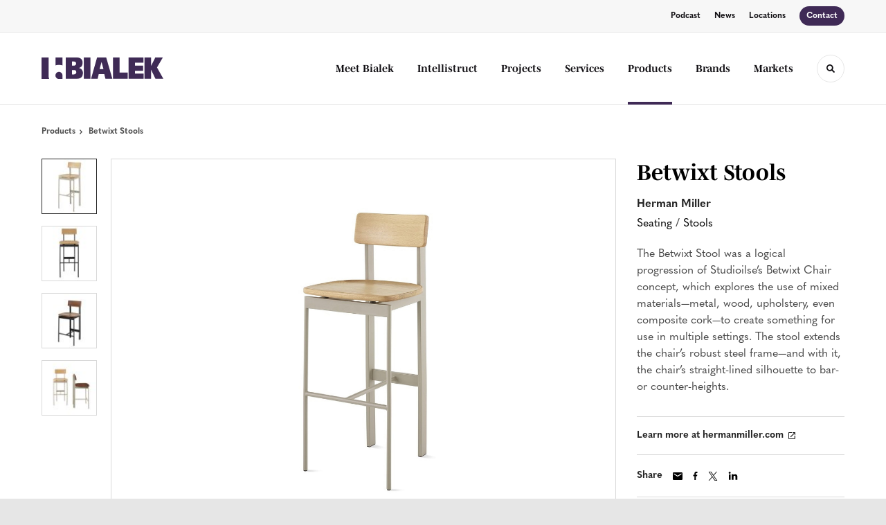

--- FILE ---
content_type: text/html; charset=utf-8
request_url: https://bialek.com/products/betwixt-stools
body_size: 118585
content:





<!DOCTYPE html>
<html lang="en" class="-has-custom-header-footer  -has-round-edge-buttons       -has-mencken-quasimoda-pairing       ">

    
    <head>

    
          

    <!-- Google Tag Manager -->
    <script>(function(w,d,s,l,i){w[l]=w[l]||[];w[l].push({'gtm.start':
    new Date().getTime(),event:'gtm.js'});var f=d.getElementsByTagName(s)[0],
    j=d.createElement(s),dl=l!='dataLayer'?'&l='+l:'';j.async=true;j.src=
    'https://www.googletagmanager.com/gtm.js?id='+i+dl+ '&gtm_auth=wHBDqGHx4loPgfoAIWBlFA&gtm_preview=env-2&gtm_cookies_win=x';f.parentNode.insertBefore(j,f);
    })(window,document,'script','dataLayer','GTM-WXHRBXZ');</script>
    <!-- End Google Tag Manager -->

    

    

<!-- Meta -->

<meta charset="UTF-8">
<meta name="viewport" content="width=device-width, initial-scale=1.0">
<meta http-equiv="X-UA-Compatible" content="ie=edge">

<meta name="keywords" content="chair’s, betwixt, stool, extends, robust, frame—and, straight-lined, logical, studioilse’s, chair, progression, concept, explores, mixed, materials—metal"><meta name="description" content="The Betwixt Stool was a logical progression of Studioilse’s Betwixt Chair concept, which explores the use of mixed materials—metal, wood, upholstery, even…"><meta name="referrer" content="no-referrer-when-downgrade"><meta name="robots" content="all"><meta content="en_US" property="og:locale"><meta content="Bialek" property="og:site_name"><meta content="website" property="og:type"><meta content="https://bialek.com/products/betwixt-stools" property="og:url"><meta content="Betwixt Stools" property="og:title"><meta content="The Betwixt Stool was a logical progression of Studioilse’s Betwixt Chair concept, which explores the use of mixed materials—metal, wood, upholstery, even…" property="og:description"><meta content="https://hmdp-bialek.nyc3.cdn.digitaloceanspaces.com/production/products/_1200x630_crop_center-center_82_none/5cbe46297baa720922df56f75bb637c9.jpg?mtime=1629217741" property="og:image"><meta content="1200" property="og:image:width"><meta content="630" property="og:image:height"><meta content="5cbe46297baa720922df56f75bb637c9" property="og:image:alt"><meta content="https://www.instagram.com/bialeksocial/?hl=en" property="og:see_also"><meta content="https://www.linkedin.com/company/bialek-environments" property="og:see_also"><meta name="twitter:card" content="summary_large_image"><meta name="twitter:creator" content="@"><meta name="twitter:title" content="Betwixt Stools"><meta name="twitter:description" content="The Betwixt Stool was a logical progression of Studioilse’s Betwixt Chair concept, which explores the use of mixed materials—metal, wood, upholstery, even…"><meta name="twitter:image" content="https://hmdp-bialek.nyc3.cdn.digitaloceanspaces.com/production/products/_800x418_crop_center-center_82_none/5cbe46297baa720922df56f75bb637c9.jpg?mtime=1629217741"><meta name="twitter:image:width" content="800"><meta name="twitter:image:height" content="418"><meta name="twitter:image:alt" content="5cbe46297baa720922df56f75bb637c9">

<!-- Title -->
<title>Bialek | Betwixt Stools</title>

          
<!-- Links -->
<link href="https://bialek.com/products/betwixt-stools" rel="canonical"><link href="https://bialek.com/" rel="home"><link type="text/plain" href="https://bialek.com/humans.txt" rel="author">


<!-- Icon -->
        <link type="image/png" href="https://hmdp-bialek.nyc3.cdn.digitaloceanspaces.com/production/company/_192x192_crop_center-center_100_none/apple-touch-icon.png" rel="icon" sizes="192x192">
        <link type="image/png" href="https://hmdp-bialek.nyc3.cdn.digitaloceanspaces.com/production/company/_48x48_crop_center-center_100_none/apple-touch-icon.png" rel="icon" sizes="48x48">
        <link type="image/png" href="https://hmdp-bialek.nyc3.cdn.digitaloceanspaces.com/production/company/_32x32_crop_center-center_100_none/apple-touch-icon.png" rel="icon" sizes="32x32">
        <link type="image/png" href="https://hmdp-bialek.nyc3.cdn.digitaloceanspaces.com/production/company/_16x16_crop_center-center_100_none/apple-touch-icon.png" rel="icon" sizes="16x16">
<!-- Apple Touch Icon -->
        <link type="image/png" href="https://hmdp-bialek.nyc3.cdn.digitaloceanspaces.com/production/company/_180x180_crop_center-center_100_none/apple-touch-icon.png" rel="apple-touch-icon" sizes="180x180">


          
<!-- json-LD -->
<script type="application/ld+json">{"@context":"https://schema.org","@graph":[{"@type":"ItemPage","author":{"@id":"#identity"},"copyrightHolder":{"@id":"#identity"},"copyrightYear":"2020","creator":{"@id":"http://mightyinthemidwest.com#creator"},"dateCreated":"2021-05-27T10:11:41-04:00","dateModified":"2024-12-19T00:02:26-05:00","datePublished":"2020-12-07T10:06:07-05:00","description":"The Betwixt Stool was a logical progression of Studioilse’s Betwixt Chair concept, which explores the use of mixed materials—metal, wood, upholstery, even composite cork—to create something for use in multiple settings. The stool extends the chair’s robust steel frame—and with it, the chair’s straight-lined silhouette to bar- or counter-heights.","headline":"Betwixt Stools","image":{"@type":"ImageObject","url":"https://hmdp-bialek.nyc3.cdn.digitaloceanspaces.com/production/products/_1200x630_crop_center-center_82_none/5cbe46297baa720922df56f75bb637c9.jpg?mtime=1629217741"},"inLanguage":"en-us","mainEntityOfPage":"https://bialek.com/products/betwixt-stools","name":"Betwixt Stools","publisher":{"@id":"http://mightyinthemidwest.com#creator"},"url":"https://bialek.com/products/betwixt-stools"},{"@id":"#identity","@type":"LocalBusiness","address":{"@type":"PostalAddress","addressCountry":"US","addressLocality":"Rockville","addressRegion":"MD","postalCode":"20850","streetAddress":"2000 Tower Oaks Blvd. Suite 400"},"alternateName":"Bialek Environments","description":"As one of the largest DC Metro area MillerKnoll dealers, Bialek and Intellistruct help our customers create healthy and innovative workspaces.","email":"info@bialek.com","founder":"Joan Bialek Levitt","geo":{"@type":"GeoCoordinates","latitude":"39.066180","longitude":"-77.153250"},"image":{"@type":"ImageObject","height":"800","url":"https://hmdp-bialek.nyc3.cdn.digitaloceanspaces.com/production/primaryImages/b4.png","width":"2280"},"logo":{"@type":"ImageObject","height":"60","url":"https://hmdp-bialek.nyc3.cdn.digitaloceanspaces.com/production/primaryImages/_600x60_fit_center-center_82_none/b4.png?mtime=1629221978","width":"171"},"name":"Bialek","priceRange":"$","sameAs":["https://www.linkedin.com/company/bialek-environments","https://www.instagram.com/bialeksocial/?hl=en"],"telephone":"301.738.0380"},{"@id":"http://mightyinthemidwest.com#creator","@type":"LocalBusiness","address":{"@type":"PostalAddress","addressCountry":"United States","addressLocality":"Grand Rapids","addressRegion":"MI","postalCode":"49503","streetAddress":"50 Louis St NW #520"},"alternateName":"Mighty","description":"Mighty is a digital strategy, design, and technology agency. We're a team of strategists, designers, and web technologists, here to help you find clarity and craft websites and digital products that effectively connect people to meaningful content. In partnership with MillerKnoll, we've developed and operated the MillerKnoll Dealer Platform (https://mkdealerplatform.com) since 2014, a robust custom website platform for 40+ MillerKnoll contract furniture dealers.","email":"hello@mightyinthemidwest.com","founder":"Cliff Wegner","foundingDate":"2007-08-01","foundingLocation":"Grand Rapids, MI","geo":{"@type":"GeoCoordinates","latitude":"42.9637494","longitude":"-85.6724149"},"image":{"@type":"ImageObject","height":"119","url":"https://hmdp-bialek.nyc3.cdn.digitaloceanspaces.com/production/company/Mighty-Brand-Image.png","width":"119"},"logo":{"@type":"ImageObject","height":"60","url":"https://hmdp-bialek.nyc3.cdn.digitaloceanspaces.com/production/company/_600x60_fit_center-center_82_none/Mighty-Brand-Image.png?mtime=1680636710","width":"60"},"name":"Mighty Co.","openingHoursSpecification":[{"@type":"OpeningHoursSpecification","closes":"17:00:00","dayOfWeek":["Monday"],"opens":"09:00:00"},{"@type":"OpeningHoursSpecification","closes":"17:00:00","dayOfWeek":["Tuesday"],"opens":"09:00:00"},{"@type":"OpeningHoursSpecification","closes":"17:00:00","dayOfWeek":["Wednesday"],"opens":"09:00:00"},{"@type":"OpeningHoursSpecification","closes":"17:00:00","dayOfWeek":["Thursday"],"opens":"09:00:00"},{"@type":"OpeningHoursSpecification","closes":"17:00:00","dayOfWeek":["Friday"],"opens":"09:00:00"}],"priceRange":"$$$","telephone":"(616) 222-0778","url":"http://mightyinthemidwest.com"},{"@type":"BreadcrumbList","description":"Breadcrumbs list","itemListElement":[{"@type":"ListItem","item":"https://bialek.com/","name":"Homepage","position":1},{"@type":"ListItem","item":"https://bialek.com/products","name":"Products","position":2},{"@type":"ListItem","item":"https://bialek.com/products/betwixt-stools","name":"Betwixt Stools","position":3}],"name":"Breadcrumbs"}]}</script>

          
<!-- CSS -->


        
                <link rel="stylesheet" href="https://use.typekit.net/jir5uik.css" crossorigin="anonymous">

        

        <link rel="stylesheet" href="https://bialek.com//dist/assets/millerknoll-BpA0rlRg.css">

<style>

:root {
    --abc:#FFFFFF;


    --color-accent-primary:#3f2a56;
    --color-accent-hocus:#352349;
    --color-accent-active:#2d1d3e;

    --color-header-primary-navigation-background:#ffffff;
    --color-header-primary-navigation-border:#e6e6e6;
    --color-header-primary-navigation-link-hover:#3f2a56;
    --color-header-primary-navigation-link:#121014;
    --color-header-primary-navigation-text:#121014;
    --color-header-utility-navigation-background:#f7f7f7;
    --color-header-utility-navigation-border:#e6e6e6;
    --color-header-utility-navigation-button-background-hover:#352349;
    --color-header-utility-navigation-button-background:#3f2a56;
    --color-header-utility-navigation-button-text-hover:#ffffff;
    --color-header-utility-navigation-button-text:#ffffff;
    --color-header-utility-navigation-text:#121014;

    --color-footer-primary-navigation-background:#ffffff;
	--color-footer-primary-navigation-border:#e6e6e6;
	--color-footer-primary-navigation-button-background-hover:#352349;
	--color-footer-primary-navigation-button-background:#3f2a56;
	--color-footer-primary-navigation-button-text-hover:#ffffff;
	--color-footer-primary-navigation-button-text:#ffffff;
	--color-footer-primary-navigation-headline:#121014;
	--color-footer-primary-navigation-text:#121014;
	--color-footer-utility-navigation-background:#121014;
	--color-footer-utility-navigation-border:#121014;
	--color-footer-utility-navigation-text:#9a9a9a;
    --color-footer-utility-navigation-parent-company-background:;
    --color-footer-utility-navigation-parent-company-text:;


}

body {
    }

</style>


          
<!-- js -->




    <!-- Fathom - beautiful, simple website analytics -->
    <script src="https://cdn.usefathom.com/script.js" data-site="ULNEQVPI" data-cookieconsent="ignore" defer></script>
    <!-- / Fathom -->

        <script>window.passwordpolicy = {"showStrengthIndicator":true};</script>

    </head>

    
    <body>

    
        

        

    <!-- Google Tag Manager (noscript) -->
    <noscript><iframe src="https://www.googletagmanager.com/ns.html?id=GTM-WXHRBXZ&gtm_auth=wHBDqGHx4loPgfoAIWBlFA&gtm_preview=env-2&gtm_cookies_win=x"
    height="0" width="0" style="display:none;visibility:hidden"></iframe></noscript>
    <!-- End Google Tag Manager (noscript) -->


    
<!-- browser notifications -->

<noscript>
    <div class="o-container">
        <div class="c-noscript-notification">
            <p>
                <strong>JavaScript is not enabled!</strong>
                <br>This website requires your browser to have JavaScript enabled.
                Check <a href="http://enable-javascript.com" target="_blank" rel="noopener">enable-javascript.com</a> for instructions on how to enable JavaScript in your web browser.
            </p>
        </div>
    </div>
</noscript>

<!-- content -->

        
<nav class="c-skip-nav">

    


<a
         class="c-button || c-skip-nav__link" href="#betwixt-stools-page" title="Skip to Content" >

        <span class="c-button__text">Skip to Content</span>

        
</a>

    


<a
         class="c-button || c-skip-nav__link" href="#skip-to-footer" title="Skip to Footer" >

        <span class="c-button__text">Skip to Footer</span>

        
</a>

</nav>

<div class="o-site-container o-container">

        <div class="c-header__oob" data-module-sub-nav-toggle></div>
    <header class="o-header c-header">
        

<nav class="c-header__utility">
    <ul class="c-header__utility--contact">
        
                            <li>
                    


<a
         class="c-link" href="https://bialek.com/about/wellness-and-wonder-podcast" title="Podcast" >

        <span class="c-link__text">Podcast</span>

        
</a>
                </li>
            
        
                            <li>
                    


<a
         class="c-link" href="https://bialek.com/news" title="News" >

        <span class="c-link__text">News</span>

        
</a>
                </li>
            
        
                            <li>
                    


<a
         class="c-link" href="https://bialek.com/locations" title="Locations" >

        <span class="c-link__text">Locations</span>

        
</a>
                </li>
            
        
                            <li>
                    


<a
         class="c-button || -is-color-primary -is-small" href="https://bialek.com/contact" title="Contact" >

        <span class="c-button__text">Contact</span>

        
</a>
                </li>
            
            </ul>
</nav>

        
<div class="c-header__elements">

        
        <a href="/" title="Bialek" class="c-header__logo">
        
<img  src="https://hmdp-bialek.nyc3.cdn.digitaloceanspaces.com/production/company/logo.svg" alt="Bialek" draggable="false" />
    </a>

            
                
                    
        
        <nav class="c-header__navigation -is-right-aligned">

                <ul class="js-sub-nav">

            
                                                                
                                                                                                                    
                                                                                                                                                                                                                                                                                                                                                                                                                                                                                                                                                                            
                
                <li class="">
                    


<a
         class="c-link -is-caret--right || c-header__navigation-link js-sub-nav" href="https://bialek.com/about" title="Meet Bialek"  data-module-sub-nav-toggle data-menu-target=about >

        <span class="c-link__text">Meet Bialek</span>

                <svg width="4" height="7" fill="currentColor" class="" enable-background="new 0 0 4 7" viewBox="0 0 4 7" xmlns="http://www.w3.org/2000/svg"><path clip-rule="evenodd" d="m0 5.9.9 1.1 3.1-3.5-3.1-3.5-.9 1.1 2.2 2.4z" fill-rule="evenodd"/></svg>
    
</a>
                </li>

            
                                                                
                                                                            
                
                <li class="">
                    


<a
         class="c-link || c-header__navigation-link" href="https://bialek.com/services/intellistruct" title="Intellistruct" >

        <span class="c-link__text">Intellistruct</span>

        
</a>
                </li>

            
                                                                
                                                                            
                
                <li class="">
                    


<a
         class="c-link -is-caret--right || c-header__navigation-link js-sub-nav" href="https://bialek.com/projects" title="Projects"  data-module-sub-nav-toggle data-menu-target=projects >

        <span class="c-link__text">Projects</span>

                <svg width="4" height="7" fill="currentColor" class="" enable-background="new 0 0 4 7" viewBox="0 0 4 7" xmlns="http://www.w3.org/2000/svg"><path clip-rule="evenodd" d="m0 5.9.9 1.1 3.1-3.5-3.1-3.5-.9 1.1 2.2 2.4z" fill-rule="evenodd"/></svg>
    
</a>
                </li>

            
                                                                
                                                                                                                    
                                                                                                                                                                                                                                                                                                                                                                                                                                                                                                                                                                                                                                        
                
                <li class="">
                    


<a
         class="c-link -is-caret--right || c-header__navigation-link js-sub-nav js-second-sub-nav" href="https://bialek.com/services" title="Services"  data-module-sub-nav-toggle data-menu-target=services >

        <span class="c-link__text">Services</span>

                <svg width="4" height="7" fill="currentColor" class="" enable-background="new 0 0 4 7" viewBox="0 0 4 7" xmlns="http://www.w3.org/2000/svg"><path clip-rule="evenodd" d="m0 5.9.9 1.1 3.1-3.5-3.1-3.5-.9 1.1 2.2 2.4z" fill-rule="evenodd"/></svg>
    
</a>
                </li>

            
                                                                
                                                                            
                
                <li class="">
                    


<a
         class="c-link -is-caret--right || c-header__navigation-link js-sub-nav -is-active" href="https://bialek.com/products" title="Products"  data-module-sub-nav-toggle data-menu-target=products >

        <span class="c-link__text">Products</span>

                <svg width="4" height="7" fill="currentColor" class="" enable-background="new 0 0 4 7" viewBox="0 0 4 7" xmlns="http://www.w3.org/2000/svg"><path clip-rule="evenodd" d="m0 5.9.9 1.1 3.1-3.5-3.1-3.5-.9 1.1 2.2 2.4z" fill-rule="evenodd"/></svg>
    
</a>
                </li>

            
                                                                
                                                                            
                
                <li class="">
                    


<a
         class="c-link || c-header__navigation-link" href="https://bialek.com/brands" title="Brands" >

        <span class="c-link__text">Brands</span>

        
</a>
                </li>

            
                                                                
                                                                                                                    
                                                                                                                                                                                                                                                    
                
                <li class="-is-last-desktop">
                    


<a
         class="c-link -is-caret--right || c-header__navigation-link js-sub-nav" href="https://bialek.com/markets" title="Markets"  data-module-sub-nav-toggle data-menu-target=markets >

        <span class="c-link__text">Markets</span>

                <svg width="4" height="7" fill="currentColor" class="" enable-background="new 0 0 4 7" viewBox="0 0 4 7" xmlns="http://www.w3.org/2000/svg"><path clip-rule="evenodd" d="m0 5.9.9 1.1 3.1-3.5-3.1-3.5-.9 1.1 2.2 2.4z" fill-rule="evenodd"/></svg>
    
</a>
                </li>

            
                        
                <li class="-is-mobile-only">
                    


<a
         class="c-link || c-header__navigation-link" href="https://bialek.com/about/wellness-and-wonder-podcast" title="Podcast" >

        <span class="c-link__text">Podcast</span>

        
</a>
                </li>

            
                <li class="-is-mobile-only">
                    


<a
         class="c-link || c-header__navigation-link" href="https://bialek.com/news" title="News" >

        <span class="c-link__text">News</span>

        
</a>
                </li>

            
                <li class="-is-mobile-only">
                    


<a
         class="c-link || c-header__navigation-link" href="https://bialek.com/locations" title="Locations" >

        <span class="c-link__text">Locations</span>

        
</a>
                </li>

            
                <li class="-is-mobile-only">
                    


<a
         class="c-link || c-header__navigation-link" href="https://bialek.com/contact" title="Contact" >

        <span class="c-link__text">Contact</span>

        
</a>
                </li>

            
        </ul>
    </nav>

        <div class="c-header__search-frame">
        <button
        class="c-header__search-toggle"
        data-module-search-toggle
        data-module-sub-nav-toggle
        aria-label="Toggle Search"
        title="Toggle Search"
        aria-labelledby="search-toggle-label">
            <span class="sr-only" id="search-toggle-label">Toggle search</span>
            <svg width="16" height="16" fill="currentColor" class="-search" viewBox="0 0 16 16" xmlns="http://www.w3.org/2000/svg"><path d="m15.78 13.84-3.78-3.84a6.3 6.3 0 0 0 1-3.5 6.35 6.35 0 0 0 -.87-3.27 6.67 6.67 0 0 0 -2.36-2.36 6.35 6.35 0 0 0 -3.27-.87 6.35 6.35 0 0 0 -3.27.87 6.67 6.67 0 0 0 -2.36 2.36 6.35 6.35 0 0 0 -.87 3.27 6.35 6.35 0 0 0 .87 3.27 6.67 6.67 0 0 0 2.36 2.36 6.35 6.35 0 0 0 3.27.87 6.3 6.3 0 0 0 3.5-1l3.81 3.81a.76.76 0 0 0 1.07 0l.87-.87a.76.76 0 0 0 0-1.07zm-5.78-5.32a4.11 4.11 0 1 1 .53-2 4 4 0 0 1 -.53 2z"/></svg>
            <svg width="16" height="16" fill="currentColor" class="-close" enable-background="new 0 0 16 16" viewBox="0 0 16 16" xmlns="http://www.w3.org/2000/svg"><path clip-rule="evenodd" d="m16 1.3-1.3-1.3-6.7 6.7-6.7-6.7-1.3 1.3 6.7 6.7-6.7 6.7 1.3 1.3 6.7-6.7 6.7 6.7 1.3-1.3-6.7-6.7z" fill-rule="evenodd"/></svg>
        </button>
    </div>

        <div class="c-header__search">
        <form action="/search" method="get">
            <label>
                <span class="u-screen-reader-text">Search Input</span>
                <input type="text" value="" class="c-header__search-field" name="q" placeholder="Search" />
            </label>
            <button class="c-header__search-submit">
                <span>Search</span>
                <svg width="16" height="16" fill="currentColor" class="" viewBox="0 0 16 16" xmlns="http://www.w3.org/2000/svg"><path d="m15.78 13.84-3.78-3.84a6.3 6.3 0 0 0 1-3.5 6.35 6.35 0 0 0 -.87-3.27 6.67 6.67 0 0 0 -2.36-2.36 6.35 6.35 0 0 0 -3.27-.87 6.35 6.35 0 0 0 -3.27.87 6.67 6.67 0 0 0 -2.36 2.36 6.35 6.35 0 0 0 -.87 3.27 6.35 6.35 0 0 0 .87 3.27 6.67 6.67 0 0 0 2.36 2.36 6.35 6.35 0 0 0 3.27.87 6.3 6.3 0 0 0 3.5-1l3.81 3.81a.76.76 0 0 0 1.07 0l.87-.87a.76.76 0 0 0 0-1.07zm-5.78-5.32a4.11 4.11 0 1 1 .53-2 4 4 0 0 1 -.53 2z"/></svg>
            </button>
        </form>
    </div>

        <button class="c-header__burger" data-module-nav-toggle data-module-sub-nav-toggle>
        <svg width="21" height="14" fill="currentColor" class="-burger" enable-background="new 0 0 21 14" viewBox="0 0 21 14" xmlns="http://www.w3.org/2000/svg"><path clip-rule="evenodd" d="m0 14h21v-2.3h-21zm0-5.8h21v-2.4h-21zm0-8.2v2.3h21v-2.3z" fill-rule="evenodd"/></svg>
        <svg width="16" height="16" fill="currentColor" class="-close" enable-background="new 0 0 16 16" viewBox="0 0 16 16" xmlns="http://www.w3.org/2000/svg"><path clip-rule="evenodd" d="m16 1.3-1.3-1.3-6.7 6.7-6.7-6.7-1.3 1.3 6.7 6.7-6.7 6.7 1.3 1.3 6.7-6.7 6.7 6.7 1.3-1.3-6.7-6.7z" fill-rule="evenodd"/></svg>
    </button>

        
                            <div class="c-header__sub-nav js-sub-nav" id="aboutSubNav">
            <div class="c-header__sub-thumbnails js-sub-nav">
                <ul>

                    
                    <li class="-is-mobile-only">
                        <button class="c-header__sub-title" data-module-sub-nav-toggle>
                            <svg width="4" height="7" fill="currentColor" class="" enable-background="new 0 0 4 7" viewBox="0 0 4 7" xmlns="http://www.w3.org/2000/svg"><path clip-rule="evenodd" d="m4 1.1-.9-1.1-3.1 3.5 3.1 3.5.9-1.1-2.2-2.4z" fill-rule="evenodd"/></svg>
                            <span>Who We Are</span>
                        </button>
                    </li>

                    
                                                                                                                                                                <li >
                                    <a href="https://bialek.com/about/our-story" title="Our Story" class="c-header__sub-link">
                                        


    
    




<picture>
                <source media="(max-width: 320px)" srcset="https://hmdp-bialek.nyc3.cdn.digitaloceanspaces.com/production/primaryImages/_640x480_crop_center-center_61_line/Our-Story.png 640w" />
            <source media="(max-width: 768px)" srcset="https://hmdp-bialek.nyc3.cdn.digitaloceanspaces.com/production/primaryImages/_1536x1152_crop_center-center_61_line/Our-Story.png 1536w" />
            <source media="(max-width: 1600px)" srcset="https://hmdp-bialek.nyc3.cdn.digitaloceanspaces.com/production/primaryImages/_1600x1200_crop_center-center_82_line/Our-Story.png 1600w" />
        <!-- img tag for browsers that do not support picture element -->
    <img  src="data:image/svg+xml,%3Csvg%20xmlns=%27http://www.w3.org/2000/svg%27%20width=%271600%27%20height=%271200%27%20style=%27background:%23CCC%27%20/%3E" srcset="https://hmdp-bialek.nyc3.cdn.digitaloceanspaces.com/production/primaryImages/_1600x1200_crop_center-center_82_line/Our-Story.png 1600w, https://hmdp-bialek.nyc3.cdn.digitaloceanspaces.com/production/primaryImages/_1536x1152_crop_center-center_61_line/Our-Story.png 1536w, https://hmdp-bialek.nyc3.cdn.digitaloceanspaces.com/production/primaryImages/_640x480_crop_center-center_61_line/Our-Story.png 640w" width="1600" alt="Our Story" sizes="100vw" draggable="false" loading="lazy" />
</picture>


                                        <span>Our Story</span>
                                    </a>
                                </li>
                            
                                                                                                                                                                <li >
                                    <a href="https://bialek.com/about/pioneering-tomorrows-workspaces" title="How We Pioneer" class="c-header__sub-link">
                                        


    
    




<picture>
                <source media="(max-width: 320px)" srcset="https://hmdp-bialek.nyc3.cdn.digitaloceanspaces.com/production/primaryImages/_640x480_crop_center-center_61_line/How-We-Pioneer.png 640w" />
            <source media="(max-width: 768px)" srcset="https://hmdp-bialek.nyc3.cdn.digitaloceanspaces.com/production/primaryImages/_1536x1152_crop_center-center_61_line/How-We-Pioneer.png 1536w" />
            <source media="(max-width: 1600px)" srcset="https://hmdp-bialek.nyc3.cdn.digitaloceanspaces.com/production/primaryImages/_1600x1200_crop_center-center_82_line/How-We-Pioneer.png 1600w" />
        <!-- img tag for browsers that do not support picture element -->
    <img  src="data:image/svg+xml,%3Csvg%20xmlns=%27http://www.w3.org/2000/svg%27%20width=%271600%27%20height=%271200%27%20style=%27background:%23CCC%27%20/%3E" srcset="https://hmdp-bialek.nyc3.cdn.digitaloceanspaces.com/production/primaryImages/_1600x1200_crop_center-center_82_line/How-We-Pioneer.png 1600w, https://hmdp-bialek.nyc3.cdn.digitaloceanspaces.com/production/primaryImages/_1536x1152_crop_center-center_61_line/How-We-Pioneer.png 1536w, https://hmdp-bialek.nyc3.cdn.digitaloceanspaces.com/production/primaryImages/_640x480_crop_center-center_61_line/How-We-Pioneer.png 640w" width="1600" alt="How We Pioneer" sizes="100vw" draggable="false" loading="lazy" />
</picture>


                                        <span>How We Pioneer</span>
                                    </a>
                                </li>
                            
                                                                                                                                                                <li >
                                    <a href="https://bialek.com/about/our-team" title="Our Team" class="c-header__sub-link">
                                        


    
    




<picture>
                <source media="(max-width: 320px)" srcset="https://hmdp-bialek.nyc3.cdn.digitaloceanspaces.com/production/primaryImages/_640x480_crop_center-center_61_line/Our-Team.png 640w" />
            <source media="(max-width: 768px)" srcset="https://hmdp-bialek.nyc3.cdn.digitaloceanspaces.com/production/primaryImages/_1536x1152_crop_center-center_61_line/Our-Team.png 1536w" />
            <source media="(max-width: 1600px)" srcset="https://hmdp-bialek.nyc3.cdn.digitaloceanspaces.com/production/primaryImages/_1600x1200_crop_center-center_82_line/Our-Team.png 1600w" />
        <!-- img tag for browsers that do not support picture element -->
    <img  src="data:image/svg+xml,%3Csvg%20xmlns=%27http://www.w3.org/2000/svg%27%20width=%271600%27%20height=%271200%27%20style=%27background:%23CCC%27%20/%3E" srcset="https://hmdp-bialek.nyc3.cdn.digitaloceanspaces.com/production/primaryImages/_1600x1200_crop_center-center_82_line/Our-Team.png 1600w, https://hmdp-bialek.nyc3.cdn.digitaloceanspaces.com/production/primaryImages/_1536x1152_crop_center-center_61_line/Our-Team.png 1536w, https://hmdp-bialek.nyc3.cdn.digitaloceanspaces.com/production/primaryImages/_640x480_crop_center-center_61_line/Our-Team.png 640w" width="1600" alt="Our Team" sizes="100vw" draggable="false" loading="lazy" />
</picture>


                                        <span>Our Team</span>
                                    </a>
                                </li>
                            
                                                                                                                                                                <li >
                                    <a href="https://bialek.com/about/our-careers" title="Join Us!" class="c-header__sub-link">
                                        


    
    




<picture>
                <source media="(max-width: 320px)" srcset="https://hmdp-bialek.nyc3.cdn.digitaloceanspaces.com/production/primaryImages/_640x480_crop_center-center_61_line/Join-Us.png 640w" />
            <source media="(max-width: 768px)" srcset="https://hmdp-bialek.nyc3.cdn.digitaloceanspaces.com/production/primaryImages/_1536x1152_crop_center-center_61_line/Join-Us.png 1536w" />
            <source media="(max-width: 1600px)" srcset="https://hmdp-bialek.nyc3.cdn.digitaloceanspaces.com/production/primaryImages/_1600x1200_crop_center-center_82_line/Join-Us.png 1600w" />
        <!-- img tag for browsers that do not support picture element -->
    <img  src="data:image/svg+xml,%3Csvg%20xmlns=%27http://www.w3.org/2000/svg%27%20width=%271600%27%20height=%271200%27%20style=%27background:%23CCC%27%20/%3E" srcset="https://hmdp-bialek.nyc3.cdn.digitaloceanspaces.com/production/primaryImages/_1600x1200_crop_center-center_82_line/Join-Us.png 1600w, https://hmdp-bialek.nyc3.cdn.digitaloceanspaces.com/production/primaryImages/_1536x1152_crop_center-center_61_line/Join-Us.png 1536w, https://hmdp-bialek.nyc3.cdn.digitaloceanspaces.com/production/primaryImages/_640x480_crop_center-center_61_line/Join-Us.png 640w" width="1600" alt="Join Us" sizes="100vw" draggable="false" loading="lazy" />
</picture>


                                        <span>Join Us!</span>
                                    </a>
                                </li>
                            
                                                                                                                                                                <li >
                                    <a href="https://bialek.com/about/wellness-and-wonder-podcast" title="Wellness and Wonder" class="c-header__sub-link">
                                        


    
    




<picture>
                <source media="(max-width: 320px)" srcset="https://hmdp-bialek.nyc3.cdn.digitaloceanspaces.com/production/primaryImages/_640x480_crop_center-center_61_line/ww-header-for-site-3.png 640w" />
            <source media="(max-width: 768px)" srcset="https://hmdp-bialek.nyc3.cdn.digitaloceanspaces.com/production/primaryImages/_1536x1152_crop_center-center_61_line/ww-header-for-site-3.png 1536w" />
            <source media="(max-width: 1600px)" srcset="https://hmdp-bialek.nyc3.cdn.digitaloceanspaces.com/production/primaryImages/_1600x1200_crop_center-center_82_line/ww-header-for-site-3.png 1600w" />
        <!-- img tag for browsers that do not support picture element -->
    <img  src="data:image/svg+xml,%3Csvg%20xmlns=%27http://www.w3.org/2000/svg%27%20width=%271600%27%20height=%271200%27%20style=%27background:%23CCC%27%20/%3E" srcset="https://hmdp-bialek.nyc3.cdn.digitaloceanspaces.com/production/primaryImages/_1600x1200_crop_center-center_82_line/ww-header-for-site-3.png 1600w, https://hmdp-bialek.nyc3.cdn.digitaloceanspaces.com/production/primaryImages/_1536x1152_crop_center-center_61_line/ww-header-for-site-3.png 1536w, https://hmdp-bialek.nyc3.cdn.digitaloceanspaces.com/production/primaryImages/_640x480_crop_center-center_61_line/ww-header-for-site-3.png 640w" width="1600" alt="Ww header for site 3" sizes="100vw" draggable="false" loading="lazy" />
</picture>


                                        <span>Wellness and Wonder</span>
                                    </a>
                                </li>
                            
                                                                                                                                                                <li class="-is-mobile-only">
                                    <a href="https://bialek.com/about/bimpactful-community-service" title="Spaces For Change" class="c-header__sub-link">
                                        


    
    




<picture>
                <source media="(max-width: 320px)" srcset="https://hmdp-bialek.nyc3.cdn.digitaloceanspaces.com/production/primaryImages/_640x480_crop_center-center_61_line/bimpact-new-header.png 640w" />
            <source media="(max-width: 768px)" srcset="https://hmdp-bialek.nyc3.cdn.digitaloceanspaces.com/production/primaryImages/_1536x1152_crop_center-center_61_line/bimpact-new-header.png 1536w" />
            <source media="(max-width: 1600px)" srcset="https://hmdp-bialek.nyc3.cdn.digitaloceanspaces.com/production/primaryImages/_1600x1200_crop_center-center_82_line/bimpact-new-header.png 1600w" />
        <!-- img tag for browsers that do not support picture element -->
    <img  src="data:image/svg+xml,%3Csvg%20xmlns=%27http://www.w3.org/2000/svg%27%20width=%271600%27%20height=%271200%27%20style=%27background:%23CCC%27%20/%3E" srcset="https://hmdp-bialek.nyc3.cdn.digitaloceanspaces.com/production/primaryImages/_1600x1200_crop_center-center_82_line/bimpact-new-header.png 1600w, https://hmdp-bialek.nyc3.cdn.digitaloceanspaces.com/production/primaryImages/_1536x1152_crop_center-center_61_line/bimpact-new-header.png 1536w, https://hmdp-bialek.nyc3.cdn.digitaloceanspaces.com/production/primaryImages/_640x480_crop_center-center_61_line/bimpact-new-header.png 640w" width="1600" alt="Bimpact new header" sizes="100vw" draggable="false" loading="lazy" />
</picture>


                                        <span>Spaces For Change</span>
                                    </a>
                                </li>
                            
                                                                                                                                                                <li class="-is-mobile-only">
                                    <a href="https://bialek.com/about/bbetter-sustainability-program" title="bBetter Sustainability Program" class="c-header__sub-link">
                                        


    
    




<picture>
                <source media="(max-width: 320px)" srcset="https://hmdp-bialek.nyc3.cdn.digitaloceanspaces.com/production/primaryImages/_640x480_crop_center-center_61_line/bbtetter-new-header-1.png 640w" />
            <source media="(max-width: 768px)" srcset="https://hmdp-bialek.nyc3.cdn.digitaloceanspaces.com/production/primaryImages/_1536x1152_crop_center-center_61_line/bbtetter-new-header-1.png 1536w" />
            <source media="(max-width: 1600px)" srcset="https://hmdp-bialek.nyc3.cdn.digitaloceanspaces.com/production/primaryImages/_1600x1200_crop_center-center_82_line/bbtetter-new-header-1.png 1600w" />
        <!-- img tag for browsers that do not support picture element -->
    <img  src="data:image/svg+xml,%3Csvg%20xmlns=%27http://www.w3.org/2000/svg%27%20width=%271600%27%20height=%271200%27%20style=%27background:%23CCC%27%20/%3E" srcset="https://hmdp-bialek.nyc3.cdn.digitaloceanspaces.com/production/primaryImages/_640x480_crop_center-center_61_line/bbtetter-new-header-1.png 640w, https://hmdp-bialek.nyc3.cdn.digitaloceanspaces.com/production/primaryImages/_1536x1152_crop_center-center_61_line/bbtetter-new-header-1.png 1536w, https://hmdp-bialek.nyc3.cdn.digitaloceanspaces.com/production/primaryImages/_1600x1200_crop_center-center_82_line/bbtetter-new-header-1.png 1600w" width="1600" alt="Bbtetter new header 1" sizes="100vw" draggable="false" loading="lazy" />
</picture>


                                        <span>bBetter Sustainability Program</span>
                                    </a>
                                </li>
                            
                                                                                                                                                                <li class="-is-mobile-only">
                                    <a href="https://bialek.com/about/bdifferent" title="bDifferent Program" class="c-header__sub-link">
                                        


    
    




<picture>
                <source media="(max-width: 320px)" srcset="https://hmdp-bialek.nyc3.cdn.digitaloceanspaces.com/production/primaryImages/_640x480_crop_center-center_61_line/bdiff-nrew-header.png 640w" />
            <source media="(max-width: 768px)" srcset="https://hmdp-bialek.nyc3.cdn.digitaloceanspaces.com/production/primaryImages/_1536x1152_crop_center-center_61_line/bdiff-nrew-header.png 1536w" />
            <source media="(max-width: 1600px)" srcset="https://hmdp-bialek.nyc3.cdn.digitaloceanspaces.com/production/primaryImages/_1600x1200_crop_center-center_82_line/bdiff-nrew-header.png 1600w" />
        <!-- img tag for browsers that do not support picture element -->
    <img  src="data:image/svg+xml,%3Csvg%20xmlns=%27http://www.w3.org/2000/svg%27%20width=%271600%27%20height=%271200%27%20style=%27background:%23CCC%27%20/%3E" srcset="https://hmdp-bialek.nyc3.cdn.digitaloceanspaces.com/production/primaryImages/_1600x1200_crop_center-center_82_line/bdiff-nrew-header.png 1600w, https://hmdp-bialek.nyc3.cdn.digitaloceanspaces.com/production/primaryImages/_1536x1152_crop_center-center_61_line/bdiff-nrew-header.png 1536w, https://hmdp-bialek.nyc3.cdn.digitaloceanspaces.com/production/primaryImages/_640x480_crop_center-center_61_line/bdiff-nrew-header.png 640w" width="1600" alt="Bdiff nrew header" sizes="100vw" draggable="false" loading="lazy" />
</picture>


                                        <span>bDifferent Program</span>
                                    </a>
                                </li>
                            
                                                                                                                                                                <li class="-is-mobile-only">
                                    <a href="https://bialek.com/about/gsa-purchasing" title="GSA Purchasing" class="c-header__sub-link">
                                        


    
    




<picture>
                <source media="(max-width: 320px)" srcset="https://hmdp-bialek.nyc3.cdn.digitaloceanspaces.com/production/primaryImages/_640x480_crop_center-center_61_line/GSA_2023-07-21-161912_rusi.png 640w" />
            <source media="(max-width: 768px)" srcset="https://hmdp-bialek.nyc3.cdn.digitaloceanspaces.com/production/primaryImages/_1536x1152_crop_center-center_61_line/GSA_2023-07-21-161912_rusi.png 1536w" />
            <source media="(max-width: 1600px)" srcset="https://hmdp-bialek.nyc3.cdn.digitaloceanspaces.com/production/primaryImages/_1600x1200_crop_center-center_82_line/GSA_2023-07-21-161912_rusi.png 1600w" />
        <!-- img tag for browsers that do not support picture element -->
    <img  src="data:image/svg+xml,%3Csvg%20xmlns=%27http://www.w3.org/2000/svg%27%20width=%271600%27%20height=%271200%27%20style=%27background:%23CCC%27%20/%3E" srcset="https://hmdp-bialek.nyc3.cdn.digitaloceanspaces.com/production/primaryImages/_1600x1200_crop_center-center_82_line/GSA_2023-07-21-161912_rusi.png 1600w, https://hmdp-bialek.nyc3.cdn.digitaloceanspaces.com/production/primaryImages/_1536x1152_crop_center-center_61_line/GSA_2023-07-21-161912_rusi.png 1536w, https://hmdp-bialek.nyc3.cdn.digitaloceanspaces.com/production/primaryImages/_640x480_crop_center-center_61_line/GSA_2023-07-21-161912_rusi.png 640w" width="1600" alt="GSA" sizes="100vw" draggable="false" loading="lazy" />
</picture>


                                        <span>GSA Purchasing</span>
                                    </a>
                                </li>
                            
                    
                    <li class="-is-view-all">
                        


<a
         class="c-link -is-cta-arrow--right || c-cta -is-color-primary -has-arrow" href="https://bialek.com/about" title="Who We Are" >

        <span class="c-link__text">Who We Are</span>

                <svg class="c-cta__arrow" width="17" height="10" fill="currentColor" enable-background="new 0 0 17 10" viewBox="0 0 17 10" xmlns="http://www.w3.org/2000/svg"><path clip-rule="evenodd" d="m0 3.9h13l-2.4-2.4 1.5-1.5 4.9 5-4.9 5-1.5-1.5 2.4-2.4h-13z" fill-rule="evenodd"/></svg>
    
</a>
                    </li>
                </ul>
            </div>
        </div>

                        
        
                        
        
                        
        
                        
        
                        
        
                        
        
                        
        
                        
        
                        
        
                        
        
        
    
    
    
    
                            <div class="c-header__sub-nav js-sub-nav" id="projectsSubNav">
            <div class="c-header__sub-projects js-sub-nav">
                <ul>

                    
                    <li class="-is-mobile-only">
                        <button class="c-header__sub-title" data-module-sub-nav-toggle>
                            <svg width="4" height="7" fill="currentColor" class="" enable-background="new 0 0 4 7" viewBox="0 0 4 7" xmlns="http://www.w3.org/2000/svg"><path clip-rule="evenodd" d="m4 1.1-.9-1.1-3.1 3.5 3.1 3.5.9-1.1-2.2-2.4z" fill-rule="evenodd"/></svg>
                            <span>Projects</span>
                        </button>
                    </li>

                    
                                        
                    
                    <li>
                        <ul class="c-header__sub-list">
                            <li class="c-header__sub-list-title">
                                


<a
         class="c-link || c-header__sub-title-link" href="/projects?category=commercial" title="Workplace" >

        <span class="c-link__text">Workplace</span>

        
</a>
                            </li>

                                                        <li>
                                


<a
         class="c-link || c-header__sub-link" href="https://bialek.com/projects/hra" title="HR&amp;A Advisors" >

        <span class="c-link__text">HR&amp;A Advisors</span>

        
</a>
                            </li>
                                                        <li>
                                


<a
         class="c-link || c-header__sub-link" href="https://bialek.com/projects/transportation-federal-credit-union-2" title="Transportation Federal Credit Union" >

        <span class="c-link__text">Transportation Federal Credit Union</span>

        
</a>
                            </li>
                                                        <li>
                                


<a
         class="c-link || c-header__sub-link" href="https://bialek.com/projects/meadow-commons" title="Meadow Commons at Wolf Trap" >

        <span class="c-link__text">Meadow Commons at Wolf Trap</span>

        
</a>
                            </li>
                                                        <li>
                                


<a
         class="c-link || c-header__sub-link" href="https://bialek.com/projects/confidential-client" title="Confidential Client – Washington, DC | 2024" >

        <span class="c-link__text">Confidential Client – Washington, DC | 2024</span>

        
</a>
                            </li>
                                                        <li>
                                


<a
         class="c-link || c-header__sub-link" href="https://bialek.com/projects/quadrant-strategies-2" title="Quadrant Strategies" >

        <span class="c-link__text">Quadrant Strategies</span>

        
</a>
                            </li>
                            
                        </ul>
                    </li>

                    
                                        
                    
                    <li>
                        <ul class="c-header__sub-list">
                            <li class="c-header__sub-list-title">
                                


<a
         class="c-link || c-header__sub-title-link" href="/projects?category=government" title="Government" >

        <span class="c-link__text">Government</span>

        
</a>
                            </li>

                                                        <li>
                                


<a
         class="c-link || c-header__sub-link" href="https://bialek.com/projects/johns-hopkins-university-apl-building-201-2" title="Johns Hopkins University Applied Physics Laboratory,  Building 201" >

        <span class="c-link__text">Johns Hopkins University Applied Physics Laboratory,  Building 201</span>

        
</a>
                            </li>
                                                        <li>
                                


<a
         class="c-link || c-header__sub-link" href="https://bialek.com/projects/national-air-and-space-museum" title="Smithsonian | National Air and Space Museum" >

        <span class="c-link__text">Smithsonian | National Air and Space Museum</span>

        
</a>
                            </li>
                                                        <li>
                                


<a
         class="c-link || c-header__sub-link" href="https://bialek.com/projects/united-states-peace-corps-washington-dc" title="United States Peace Corps | Washington, DC" >

        <span class="c-link__text">United States Peace Corps | Washington, DC</span>

        
</a>
                            </li>
                            
                        </ul>
                    </li>

                    
                                        
                    
                    <li>
                        <ul class="c-header__sub-list">
                            <li class="c-header__sub-list-title">
                                


<a
         class="c-link || c-header__sub-title-link" href="/projects?category=healthcare" title="Health" >

        <span class="c-link__text">Health</span>

        
</a>
                            </li>

                                                        <li>
                                


<a
         class="c-link || c-header__sub-link" href="https://bialek.com/projects/medstar-washington-hospital-center-ctec-2" title="MedStar Washington Hospital Center | CTEC" >

        <span class="c-link__text">MedStar Washington Hospital Center | CTEC</span>

        
</a>
                            </li>
                                                        <li>
                                


<a
         class="c-link || c-header__sub-link" href="https://bialek.com/projects/childrens-national-medical-center-columbia-heights" title="Children&#039;s National Medical Center  |  Columbia Heights" >

        <span class="c-link__text">Children&#039;s National Medical Center  |  Columbia Heights</span>

        
</a>
                            </li>
                                                        <li>
                                


<a
         class="c-link || c-header__sub-link" href="https://bialek.com/projects/childrens-national-medical-center-takoma-theatre" title="Children&#039;s National Medical Center | Takoma Theatre" >

        <span class="c-link__text">Children&#039;s National Medical Center | Takoma Theatre</span>

        
</a>
                            </li>
                                                        <li>
                                


<a
         class="c-link || c-header__sub-link" href="https://bialek.com/projects/shady-grove-fertility-clinic" title="Shady Grove Fertility | Rockville" >

        <span class="c-link__text">Shady Grove Fertility | Rockville</span>

        
</a>
                            </li>
                                                        <li>
                                


<a
         class="c-link || c-header__sub-link" href="https://bialek.com/projects/iwhich" title="IWHICH 7th Floor Patient Unit" >

        <span class="c-link__text">IWHICH 7th Floor Patient Unit</span>

        
</a>
                            </li>
                            
                        </ul>
                    </li>

                    
                                        
                    
                    <li>
                        <ul class="c-header__sub-list">
                            <li class="c-header__sub-list-title">
                                


<a
         class="c-link || c-header__sub-title-link" href="/projects?category=intellistruct" title="Intellistruct" >

        <span class="c-link__text">Intellistruct</span>

        
</a>
                            </li>

                                                        <li>
                                


<a
         class="c-link || c-header__sub-link" href="https://bialek.com/projects/national-air-and-space-museum" title="Smithsonian | National Air and Space Museum" >

        <span class="c-link__text">Smithsonian | National Air and Space Museum</span>

        
</a>
                            </li>
                                                        <li>
                                


<a
         class="c-link || c-header__sub-link" href="https://bialek.com/projects/edgeworth-economics" title="Edgeworth Economics" >

        <span class="c-link__text">Edgeworth Economics</span>

        
</a>
                            </li>
                                                        <li>
                                


<a
         class="c-link || c-header__sub-link" href="https://bialek.com/projects/frederick-community-college" title="Frederick Community College" >

        <span class="c-link__text">Frederick Community College</span>

        
</a>
                            </li>
                                                        <li>
                                


<a
         class="c-link || c-header__sub-link" href="https://bialek.com/projects/intellistruct-showroom" title="Intellistruct | DC Showroom" >

        <span class="c-link__text">Intellistruct | DC Showroom</span>

        
</a>
                            </li>
                                                        <li>
                                


<a
         class="c-link || c-header__sub-link" href="https://bialek.com/projects/military-officers-association-of-america" title="Military Officers Association of America" >

        <span class="c-link__text">Military Officers Association of America</span>

        
</a>
                            </li>
                            
                        </ul>
                    </li>

                    
                                        
                    
                    
                    <li class="-is-view-all">
                        


<a
         class="c-link -is-cta-arrow--right || c-cta -is-color-primary -has-arrow" href="https://bialek.com/projects" title="All Projects" >

        <span class="c-link__text">All Projects</span>

                <svg class="c-cta__arrow" width="17" height="10" fill="currentColor" enable-background="new 0 0 17 10" viewBox="0 0 17 10" xmlns="http://www.w3.org/2000/svg"><path clip-rule="evenodd" d="m0 3.9h13l-2.4-2.4 1.5-1.5 4.9 5-4.9 5-1.5-1.5 2.4-2.4h-13z" fill-rule="evenodd"/></svg>
    
</a>
                    </li>
                </ul>
            </div>
        </div>


        
    
                            <div class="c-header__sub-nav js-sub-nav" id="servicesSubNav">
            <div class="c-header__sub-thumbnails js-sub-nav">
                <ul>

                    
                    <li class="-is-mobile-only">
                        <button class="c-header__sub-title" data-module-sub-nav-toggle>
                            <svg width="4" height="7" fill="currentColor" class="" enable-background="new 0 0 4 7" viewBox="0 0 4 7" xmlns="http://www.w3.org/2000/svg"><path clip-rule="evenodd" d="m4 1.1-.9-1.1-3.1 3.5 3.1 3.5.9-1.1-2.2-2.4z" fill-rule="evenodd"/></svg>
                            <span>Our Services</span>
                        </button>
                    </li>

                    
                                                                                                                                                    <li >
                                <a href="https://bialek.com/services/workplace-strategy-services" title="Workplace Strategy" class="c-header__sub-link">
                                    


    
    




<picture>
                <source media="(max-width: 320px)" srcset="https://hmdp-bialek.nyc3.cdn.digitaloceanspaces.com/production/primaryImages/_640x480_crop_center-center_61_line/wprkpalce-strategy.png 640w" />
            <source media="(max-width: 768px)" srcset="https://hmdp-bialek.nyc3.cdn.digitaloceanspaces.com/production/primaryImages/_1536x1152_crop_center-center_61_line/wprkpalce-strategy.png 1536w" />
            <source media="(max-width: 1600px)" srcset="https://hmdp-bialek.nyc3.cdn.digitaloceanspaces.com/production/primaryImages/_1600x1200_crop_center-center_82_line/wprkpalce-strategy.png 1600w" />
        <!-- img tag for browsers that do not support picture element -->
    <img  src="data:image/svg+xml,%3Csvg%20xmlns=%27http://www.w3.org/2000/svg%27%20width=%271600%27%20height=%271200%27%20style=%27background:%23CCC%27%20/%3E" srcset="https://hmdp-bialek.nyc3.cdn.digitaloceanspaces.com/production/primaryImages/_1600x1200_crop_center-center_82_line/wprkpalce-strategy.png 1600w, https://hmdp-bialek.nyc3.cdn.digitaloceanspaces.com/production/primaryImages/_1536x1152_crop_center-center_61_line/wprkpalce-strategy.png 1536w, https://hmdp-bialek.nyc3.cdn.digitaloceanspaces.com/production/primaryImages/_640x480_crop_center-center_61_line/wprkpalce-strategy.png 640w" width="1600" alt="Wprkpalce strategy" sizes="100vw" draggable="false" loading="lazy" />
</picture>


                                    <span>Workplace Strategy</span>
                                </a>
                            </li>
                        
                                                                                                                                                    <li >
                                <a href="https://bialek.com/services/design-and-project-management" title="Design &amp; Project Management" class="c-header__sub-link">
                                    


    
    




<picture>
                <source media="(max-width: 320px)" srcset="https://hmdp-bialek.nyc3.cdn.digitaloceanspaces.com/production/primaryImages/_640x480_crop_center-center_61_line/design-and-project.png 640w" />
            <source media="(max-width: 768px)" srcset="https://hmdp-bialek.nyc3.cdn.digitaloceanspaces.com/production/primaryImages/_1536x1152_crop_center-center_61_line/design-and-project.png 1536w" />
            <source media="(max-width: 1600px)" srcset="https://hmdp-bialek.nyc3.cdn.digitaloceanspaces.com/production/primaryImages/_1600x1200_crop_center-center_82_line/design-and-project.png 1600w" />
        <!-- img tag for browsers that do not support picture element -->
    <img  src="data:image/svg+xml,%3Csvg%20xmlns=%27http://www.w3.org/2000/svg%27%20width=%271600%27%20height=%271200%27%20style=%27background:%23CCC%27%20/%3E" srcset="https://hmdp-bialek.nyc3.cdn.digitaloceanspaces.com/production/primaryImages/_1600x1200_crop_center-center_82_line/design-and-project.png 1600w, https://hmdp-bialek.nyc3.cdn.digitaloceanspaces.com/production/primaryImages/_1536x1152_crop_center-center_61_line/design-and-project.png 1536w, https://hmdp-bialek.nyc3.cdn.digitaloceanspaces.com/production/primaryImages/_640x480_crop_center-center_61_line/design-and-project.png 640w" width="1600" alt="Design and project" sizes="100vw" draggable="false" loading="lazy" />
</picture>


                                    <span>Design &amp; Project Management</span>
                                </a>
                            </li>
                        
                                                                                                                                                    <li >
                                <a href="https://bialek.com/services/a-v" title="A/V and Workplace Technology" class="c-header__sub-link">
                                    


    
    




<picture>
                <source media="(max-width: 320px)" srcset="https://hmdp-bialek.nyc3.cdn.digitaloceanspaces.com/production/primaryImages/_640x480_crop_center-center_61_line/av-solutions.png 640w" />
            <source media="(max-width: 768px)" srcset="https://hmdp-bialek.nyc3.cdn.digitaloceanspaces.com/production/primaryImages/_1536x1152_crop_center-center_61_line/av-solutions.png 1536w" />
            <source media="(max-width: 1600px)" srcset="https://hmdp-bialek.nyc3.cdn.digitaloceanspaces.com/production/primaryImages/_1600x1200_crop_center-center_82_line/av-solutions.png 1600w" />
        <!-- img tag for browsers that do not support picture element -->
    <img  src="data:image/svg+xml,%3Csvg%20xmlns=%27http://www.w3.org/2000/svg%27%20width=%271600%27%20height=%271200%27%20style=%27background:%23CCC%27%20/%3E" srcset="https://hmdp-bialek.nyc3.cdn.digitaloceanspaces.com/production/primaryImages/_1600x1200_crop_center-center_82_line/av-solutions.png 1600w, https://hmdp-bialek.nyc3.cdn.digitaloceanspaces.com/production/primaryImages/_1536x1152_crop_center-center_61_line/av-solutions.png 1536w, https://hmdp-bialek.nyc3.cdn.digitaloceanspaces.com/production/primaryImages/_640x480_crop_center-center_61_line/av-solutions.png 640w" width="1600" alt="Av solutions" sizes="100vw" draggable="false" loading="lazy" />
</picture>


                                    <span>A/V and Workplace Technology</span>
                                </a>
                            </li>
                        
                                                                                                                                                    <li >
                                <a href="https://bialek.com/services/furniture-management-services" title="Furniture Management" class="c-header__sub-link">
                                    


    
    




<picture>
                <source media="(max-width: 320px)" srcset="https://hmdp-bialek.nyc3.cdn.digitaloceanspaces.com/production/primaryImages/_640x480_crop_center-center_61_line/furniture-management.png 640w" />
            <source media="(max-width: 768px)" srcset="https://hmdp-bialek.nyc3.cdn.digitaloceanspaces.com/production/primaryImages/_1536x1152_crop_center-center_61_line/furniture-management.png 1536w" />
            <source media="(max-width: 1600px)" srcset="https://hmdp-bialek.nyc3.cdn.digitaloceanspaces.com/production/primaryImages/_1600x1200_crop_center-center_82_line/furniture-management.png 1600w" />
        <!-- img tag for browsers that do not support picture element -->
    <img  src="data:image/svg+xml,%3Csvg%20xmlns=%27http://www.w3.org/2000/svg%27%20width=%271600%27%20height=%271200%27%20style=%27background:%23CCC%27%20/%3E" srcset="https://hmdp-bialek.nyc3.cdn.digitaloceanspaces.com/production/primaryImages/_1600x1200_crop_center-center_82_line/furniture-management.png 1600w, https://hmdp-bialek.nyc3.cdn.digitaloceanspaces.com/production/primaryImages/_1536x1152_crop_center-center_61_line/furniture-management.png 1536w, https://hmdp-bialek.nyc3.cdn.digitaloceanspaces.com/production/primaryImages/_640x480_crop_center-center_61_line/furniture-management.png 640w" width="1600" alt="Furniture management" sizes="100vw" draggable="false" loading="lazy" />
</picture>


                                    <span>Furniture Management</span>
                                </a>
                            </li>
                        
                                                                                                                                                    <li >
                                <a href="https://bialek.com/services/work-from-home" title="Work From Home" class="c-header__sub-link">
                                    


    
    




<picture>
                <source media="(max-width: 320px)" srcset="https://hmdp-bialek.nyc3.cdn.digitaloceanspaces.com/production/primaryImages/_640x480_crop_center-center_61_line/WFH.png 640w" />
            <source media="(max-width: 768px)" srcset="https://hmdp-bialek.nyc3.cdn.digitaloceanspaces.com/production/primaryImages/_1536x1152_crop_center-center_61_line/WFH.png 1536w" />
            <source media="(max-width: 1600px)" srcset="https://hmdp-bialek.nyc3.cdn.digitaloceanspaces.com/production/primaryImages/_1600x1200_crop_center-center_82_line/WFH.png 1600w" />
        <!-- img tag for browsers that do not support picture element -->
    <img  src="data:image/svg+xml,%3Csvg%20xmlns=%27http://www.w3.org/2000/svg%27%20width=%271600%27%20height=%271200%27%20style=%27background:%23CCC%27%20/%3E" srcset="https://hmdp-bialek.nyc3.cdn.digitaloceanspaces.com/production/primaryImages/_1600x1200_crop_center-center_82_line/WFH.png 1600w, https://hmdp-bialek.nyc3.cdn.digitaloceanspaces.com/production/primaryImages/_1536x1152_crop_center-center_61_line/WFH.png 1536w, https://hmdp-bialek.nyc3.cdn.digitaloceanspaces.com/production/primaryImages/_640x480_crop_center-center_61_line/WFH.png 640w" width="1600" alt="WFH" sizes="100vw" draggable="false" loading="lazy" />
</picture>


                                    <span>Work From Home</span>
                                </a>
                            </li>
                        
                                                                                                                                                    <li class="-is-mobile-only">
                                <a href="https://bialek.com/services/hybrid-assessment-services" title="Hybrid Assessment" class="c-header__sub-link">
                                    


    
    




<picture>
                <source media="(max-width: 320px)" srcset="https://hmdp-bialek.nyc3.cdn.digitaloceanspaces.com/production/primaryImages/_640x480_crop_center-center_61_line/hybrid_2023-08-10-190324_dbtv.png 640w" />
            <source media="(max-width: 768px)" srcset="https://hmdp-bialek.nyc3.cdn.digitaloceanspaces.com/production/primaryImages/_1536x1152_crop_center-center_61_line/hybrid_2023-08-10-190324_dbtv.png 1536w" />
            <source media="(max-width: 1600px)" srcset="https://hmdp-bialek.nyc3.cdn.digitaloceanspaces.com/production/primaryImages/_1600x1200_crop_center-center_82_line/hybrid_2023-08-10-190324_dbtv.png 1600w" />
        <!-- img tag for browsers that do not support picture element -->
    <img  src="data:image/svg+xml,%3Csvg%20xmlns=%27http://www.w3.org/2000/svg%27%20width=%271600%27%20height=%271200%27%20style=%27background:%23CCC%27%20/%3E" srcset="https://hmdp-bialek.nyc3.cdn.digitaloceanspaces.com/production/primaryImages/_1600x1200_crop_center-center_82_line/hybrid_2023-08-10-190324_dbtv.png 1600w, https://hmdp-bialek.nyc3.cdn.digitaloceanspaces.com/production/primaryImages/_1536x1152_crop_center-center_61_line/hybrid_2023-08-10-190324_dbtv.png 1536w, https://hmdp-bialek.nyc3.cdn.digitaloceanspaces.com/production/primaryImages/_640x480_crop_center-center_61_line/hybrid_2023-08-10-190324_dbtv.png 640w" width="1600" alt="Hybrid" sizes="100vw" draggable="false" loading="lazy" />
</picture>


                                    <span>Hybrid Assessment</span>
                                </a>
                            </li>
                        
                                                                                                                                                    <li class="-is-mobile-only">
                                <a href="https://bialek.com/services/intellistruct" title="Intellistruct" class="c-header__sub-link -is-desktop-only">
                                    


    
    




<picture>
                <source media="(max-width: 320px)" srcset="https://hmdp-bialek.nyc3.cdn.digitaloceanspaces.com/production/primaryImages/_640x480_crop_center-center_61_line/Intell_2-header.png 640w" />
            <source media="(max-width: 768px)" srcset="https://hmdp-bialek.nyc3.cdn.digitaloceanspaces.com/production/primaryImages/_1536x1152_crop_center-center_61_line/Intell_2-header.png 1536w" />
            <source media="(max-width: 1600px)" srcset="https://hmdp-bialek.nyc3.cdn.digitaloceanspaces.com/production/primaryImages/_1600x1200_crop_center-center_82_line/Intell_2-header.png 1600w" />
        <!-- img tag for browsers that do not support picture element -->
    <img  src="data:image/svg+xml,%3Csvg%20xmlns=%27http://www.w3.org/2000/svg%27%20width=%271600%27%20height=%271200%27%20style=%27background:%23CCC%27%20/%3E" srcset="https://hmdp-bialek.nyc3.cdn.digitaloceanspaces.com/production/primaryImages/_1600x1200_crop_center-center_82_line/Intell_2-header.png 1600w, https://hmdp-bialek.nyc3.cdn.digitaloceanspaces.com/production/primaryImages/_1536x1152_crop_center-center_61_line/Intell_2-header.png 1536w, https://hmdp-bialek.nyc3.cdn.digitaloceanspaces.com/production/primaryImages/_640x480_crop_center-center_61_line/Intell_2-header.png 640w" width="1600" alt="Intell 2 header" sizes="100vw" draggable="false" loading="lazy" />
</picture>


                                    <span>Intellistruct</span>
                                </a>
                                


<a
         class="c-link -is-caret--right || c-header__navigation-link js-sub-nav js-second-sub-nav -is-mobile-only" href="https://bialek.com/services/intellistruct" title="Intellistruct"  data-module-sub-nav-toggle data-menu-target=intellistruct >

        <span class="c-link__text">Intellistruct</span>

                <svg width="4" height="7" fill="currentColor" class="" enable-background="new 0 0 4 7" viewBox="0 0 4 7" xmlns="http://www.w3.org/2000/svg"><path clip-rule="evenodd" d="m0 5.9.9 1.1 3.1-3.5-3.1-3.5-.9 1.1 2.2 2.4z" fill-rule="evenodd"/></svg>
    
</a>
                            </li>
                        
                    
                    <li class="-is-view-all">
                        


<a
         class="c-link -is-cta-arrow--right || c-cta -is-color-primary -has-arrow" href="https://bialek.com/services" title="Our Services" >

        <span class="c-link__text">Our Services</span>

                <svg class="c-cta__arrow" width="17" height="10" fill="currentColor" enable-background="new 0 0 17 10" viewBox="0 0 17 10" xmlns="http://www.w3.org/2000/svg"><path clip-rule="evenodd" d="m0 3.9h13l-2.4-2.4 1.5-1.5 4.9 5-4.9 5-1.5-1.5 2.4-2.4h-13z" fill-rule="evenodd"/></svg>
    
</a>
                    </li>
                </ul>
            </div>
        </div>


                
        
        
                        
        
                        
        
                        
        
                        
        
                        
        
                        
        
                                        <div class="c-header__sub-nav js-sub-nav -is-second-sub-nav" id="intellistructSubNav">
                    <div class="c-header__sub-thumbnails js-sub-nav -is-second-sub-nav">
                        <ul>
                            <li class="-is-mobile-only">
                                <button class="c-header__sub-title" data-module-sub-nav-toggle data-menu-target="intellistruct" data-persist-parent-sub-nav>
                                    <svg width="4" height="7" fill="currentColor" class="" enable-background="new 0 0 4 7" viewBox="0 0 4 7" xmlns="http://www.w3.org/2000/svg"><path clip-rule="evenodd" d="m4 1.1-.9-1.1-3.1 3.5 3.1 3.5.9-1.1-2.2-2.4z" fill-rule="evenodd"/></svg>
                                    <span>Intellistruct</span>
                                </button>
                            </li>

                                                                                            <li>
                                    <a href="https://bialek.com/services/intellistruct/dirtt" title="DIRTT" class="c-header__sub-link">
                                        <span>DIRTT</span>
                                    </a>
                                </li>
                                                                                            <li>
                                    <a href="https://bialek.com/services/intellistruct/planet-partitioning" title="Planet Partitioning" class="c-header__sub-link">
                                        <span>Planet Partitioning</span>
                                    </a>
                                </li>
                            
                            <li class="-is-view-all">
                                


<a
         class="c-link -is-cta-arrow--right || c-cta -is-color-primary -has-arrow" href="https://bialek.com/services/intellistruct" title="Intellistruct" >

        <span class="c-link__text">Intellistruct</span>

                <svg class="c-cta__arrow" width="17" height="10" fill="currentColor" enable-background="new 0 0 17 10" viewBox="0 0 17 10" xmlns="http://www.w3.org/2000/svg"><path clip-rule="evenodd" d="m0 3.9h13l-2.4-2.4 1.5-1.5 4.9 5-4.9 5-1.5-1.5 2.4-2.4h-13z" fill-rule="evenodd"/></svg>
    
</a>
                            </li>
                        </ul>
                    </div>
                </div>
            
        
                        
        
                        
        
        
    
                            <div class="c-header__sub-nav js-sub-nav" id="productsSubNav">
            <div class="c-header__sub-products js-sub-nav">
                <ul class="-is-root">
                    <li class="-is-root-element -is-mobile-only">
                        <button class="c-header__sub-title" data-module-sub-nav-toggle>
                            <svg width="4" height="7" fill="currentColor" class="" enable-background="new 0 0 4 7" viewBox="0 0 4 7" xmlns="http://www.w3.org/2000/svg"><path clip-rule="evenodd" d="m4 1.1-.9-1.1-3.1 3.5 3.1 3.5.9-1.1-2.2-2.4z" fill-rule="evenodd"/></svg>
                            <span>Products</span>
                        </button>
                    </li>
                    <li class="-is-root-element">
                        <ul class="-is-secondary">
                            <li class="-is-secondary-element -is-secondary-headline">
                                <span class="c-header__sub-list-title">Browse By Category</span>
                            </li>
                            <li class="-is-secondary-element">
                                
                                                                                                        <ul class="-is-tertiary">
                                                                                    <li>
                                                


<a
         class="c-link || c-header__sub-link" href="/products?category=seating" title="Seating" >

        <span class="c-link__text">Seating</span>

        
</a>
                                            </li>
                                                                                    <li>
                                                


<a
         class="c-link || c-header__sub-link" href="/products?category=tables" title="Tables" >

        <span class="c-link__text">Tables</span>

        
</a>
                                            </li>
                                                                                    <li>
                                                


<a
         class="c-link || c-header__sub-link" href="/products?category=desks-and-workspaces" title="Desks and Workspaces" >

        <span class="c-link__text">Desks and Workspaces</span>

        
</a>
                                            </li>
                                                                                    <li>
                                                


<a
         class="c-link || c-header__sub-link" href="/products?category=accessories" title="Accessories" >

        <span class="c-link__text">Accessories</span>

        
</a>
                                            </li>
                                                                            </ul>
                                                                        <ul class="-is-tertiary">
                                                                                    <li>
                                                


<a
         class="c-link || c-header__sub-link" href="/products?category=storage" title="Storage" >

        <span class="c-link__text">Storage</span>

        
</a>
                                            </li>
                                                                                    <li>
                                                


<a
         class="c-link || c-header__sub-link" href="/products?category=space-division" title="Space Division" >

        <span class="c-link__text">Space Division</span>

        
</a>
                                            </li>
                                                                                    <li>
                                                


<a
         class="c-link || c-header__sub-link" href="/products?category=healthcare" title="Healthcare" >

        <span class="c-link__text">Healthcare</span>

        
</a>
                                            </li>
                                                                            </ul>
                                                                    
                            </li>
                        </ul>

                        <ul class="-is-secondary">
                            <li class="-is-secondary-element -is-secondary-headline">
                                <span class="c-header__sub-list-title">Browse By Brand</span>
                            </li>
                            <li class="-is-secondary-element">

                                                                
                                
                                                                        <ul class="-is-tertiary">
                                                                                    <li>
                                                


<a
         class="c-link || c-header__sub-link" href="/products?brand=geiger" title="Geiger" >

        <span class="c-link__text">Geiger</span>

        
</a>
                                            </li>
                                                                                    <li>
                                                


<a
         class="c-link || c-header__sub-link" href="/products?brand=herman-miller" title="Herman Miller" >

        <span class="c-link__text">Herman Miller</span>

        
</a>
                                            </li>
                                                                                    <li>
                                                


<a
         class="c-link || c-header__sub-link" href="/products?brand=naughtone" title="NaughtOne" >

        <span class="c-link__text">NaughtOne</span>

        
</a>
                                            </li>
                                                                            </ul>
                                                                        <ul class="-is-tertiary">
                                                                                    <li>
                                                


<a
         class="c-link || c-header__sub-link" href="/products?brand=hay" title="HAY" >

        <span class="c-link__text">HAY</span>

        
</a>
                                            </li>
                                                                                    <li>
                                                


<a
         class="c-link || c-header__sub-link" href="/products?brand=knoll" title="Knoll" >

        <span class="c-link__text">Knoll</span>

        
</a>
                                            </li>
                                                                            </ul>
                                    
                                
                            </li>
                        </ul>

                        <ul class="-is-secondary -is-hidden-mobile">
                            <li class="-is-secondary-element -is-view-all">
                                


<a
         class="c-link -is-cta-arrow--right || c-cta -is-color-primary -has-arrow" href="/products" title="All Products" >

        <span class="c-link__text">All Products</span>

                <svg class="c-cta__arrow" width="17" height="10" fill="currentColor" enable-background="new 0 0 17 10" viewBox="0 0 17 10" xmlns="http://www.w3.org/2000/svg"><path clip-rule="evenodd" d="m0 3.9h13l-2.4-2.4 1.5-1.5 4.9 5-4.9 5-1.5-1.5 2.4-2.4h-13z" fill-rule="evenodd"/></svg>
    
</a>
                            </li>
                        </ul>

                    </li>
                </ul>
            </div>
        </div>


        
    
    
    
    
                            <div class="c-header__sub-nav js-sub-nav" id="marketsSubNav">
            <div class="c-header__sub-thumbnails js-sub-nav">
                <ul>

                    
                    <li class="-is-mobile-only">
                        <button class="c-header__sub-title" data-module-sub-nav-toggle>
                            <svg width="4" height="7" fill="currentColor" class="" enable-background="new 0 0 4 7" viewBox="0 0 4 7" xmlns="http://www.w3.org/2000/svg"><path clip-rule="evenodd" d="m4 1.1-.9-1.1-3.1 3.5 3.1 3.5.9-1.1-2.2-2.4z" fill-rule="evenodd"/></svg>
                            <span>Markets</span>
                        </button>
                    </li>

                    
                                            
                                                                                                                    <li >
                                    <a href="https://bialek.com/markets/health_and_wellness" title="Bialek Health" class="c-header__sub-link">
                                        


    
    




<picture>
                <source media="(max-width: 320px)" srcset="https://hmdp-bialek.nyc3.cdn.digitaloceanspaces.com/production/primaryImages/_640x480_crop_center-center_61_line/16212_TAKOMA_THEATRE_N2.jpg 640w" />
            <source media="(max-width: 768px)" srcset="https://hmdp-bialek.nyc3.cdn.digitaloceanspaces.com/production/primaryImages/_1536x1152_crop_center-center_61_line/16212_TAKOMA_THEATRE_N2.jpg 1536w" />
            <source media="(max-width: 1600px)" srcset="https://hmdp-bialek.nyc3.cdn.digitaloceanspaces.com/production/primaryImages/_1600x1200_crop_center-center_82_line/16212_TAKOMA_THEATRE_N2.jpg 1600w" />
        <!-- img tag for browsers that do not support picture element -->
    <img  src="data:image/svg+xml,%3Csvg%20xmlns=%27http://www.w3.org/2000/svg%27%20width=%271600%27%20height=%271200%27%20style=%27background:%23CCC%27%20/%3E" srcset="https://hmdp-bialek.nyc3.cdn.digitaloceanspaces.com/production/primaryImages/_1600x1200_crop_center-center_82_line/16212_TAKOMA_THEATRE_N2.jpg 1600w, https://hmdp-bialek.nyc3.cdn.digitaloceanspaces.com/production/primaryImages/_1536x1152_crop_center-center_61_line/16212_TAKOMA_THEATRE_N2.jpg 1536w, https://hmdp-bialek.nyc3.cdn.digitaloceanspaces.com/production/primaryImages/_640x480_crop_center-center_61_line/16212_TAKOMA_THEATRE_N2.jpg 640w" width="1600" alt="16212 TAKOMA THEATRE N2" sizes="100vw" draggable="false" loading="lazy" />
</picture>


                                        <span>Bialek Health</span>
                                    </a>
                                </li>
                            
                                            
                                                                                                                    <li >
                                    <a href="https://bialek.com/markets/government" title="Bialek Government" class="c-header__sub-link">
                                        


    
    




<picture>
                <source media="(max-width: 320px)" srcset="https://hmdp-bialek.nyc3.cdn.digitaloceanspaces.com/production/primaryImages/_640x480_crop_center-center_61_line/government-market.png 640w" />
            <source media="(max-width: 768px)" srcset="https://hmdp-bialek.nyc3.cdn.digitaloceanspaces.com/production/primaryImages/_1536x1152_crop_center-center_61_line/government-market.png 1536w" />
            <source media="(max-width: 1600px)" srcset="https://hmdp-bialek.nyc3.cdn.digitaloceanspaces.com/production/primaryImages/_1600x1200_crop_center-center_82_line/government-market.png 1600w" />
        <!-- img tag for browsers that do not support picture element -->
    <img  src="data:image/svg+xml,%3Csvg%20xmlns=%27http://www.w3.org/2000/svg%27%20width=%271600%27%20height=%271200%27%20style=%27background:%23CCC%27%20/%3E" srcset="https://hmdp-bialek.nyc3.cdn.digitaloceanspaces.com/production/primaryImages/_1600x1200_crop_center-center_82_line/government-market.png 1600w, https://hmdp-bialek.nyc3.cdn.digitaloceanspaces.com/production/primaryImages/_1536x1152_crop_center-center_61_line/government-market.png 1536w, https://hmdp-bialek.nyc3.cdn.digitaloceanspaces.com/production/primaryImages/_640x480_crop_center-center_61_line/government-market.png 640w" width="1600" alt="Government market" sizes="100vw" draggable="false" loading="lazy" />
</picture>


                                        <span>Bialek Government</span>
                                    </a>
                                </li>
                            
                                            
                                                                                                                    <li >
                                    <a href="https://bialek.com/markets/workplace" title="Bialek Workplace" class="c-header__sub-link">
                                        


    
    




<picture>
                <source media="(max-width: 320px)" srcset="https://hmdp-bialek.nyc3.cdn.digitaloceanspaces.com/production/primaryImages/_640x480_crop_center-center_61_line/NWLC_213_2025-08-25-143801_hzbg.jpg 640w" />
            <source media="(max-width: 768px)" srcset="https://hmdp-bialek.nyc3.cdn.digitaloceanspaces.com/production/primaryImages/_1536x1152_crop_center-center_61_line/NWLC_213_2025-08-25-143801_hzbg.jpg 1536w" />
            <source media="(max-width: 1600px)" srcset="https://hmdp-bialek.nyc3.cdn.digitaloceanspaces.com/production/primaryImages/_1600x1200_crop_center-center_82_line/NWLC_213_2025-08-25-143801_hzbg.jpg 1600w" />
        <!-- img tag for browsers that do not support picture element -->
    <img  src="data:image/svg+xml,%3Csvg%20xmlns=%27http://www.w3.org/2000/svg%27%20width=%271600%27%20height=%271200%27%20style=%27background:%23CCC%27%20/%3E" srcset="https://hmdp-bialek.nyc3.cdn.digitaloceanspaces.com/production/primaryImages/_640x480_crop_center-center_61_line/NWLC_213_2025-08-25-143801_hzbg.jpg 640w, https://hmdp-bialek.nyc3.cdn.digitaloceanspaces.com/production/primaryImages/_1536x1152_crop_center-center_61_line/NWLC_213_2025-08-25-143801_hzbg.jpg 1536w, https://hmdp-bialek.nyc3.cdn.digitaloceanspaces.com/production/primaryImages/_1600x1200_crop_center-center_82_line/NWLC_213_2025-08-25-143801_hzbg.jpg 1600w" width="1600" alt="NWLC 213" sizes="100vw" draggable="false" loading="lazy" />
</picture>


                                        <span>Bialek Workplace</span>
                                    </a>
                                </li>
                            
                    
                    <li class="-is-view-all">
                        


<a
         class="c-link -is-cta-arrow--right || c-cta -is-color-primary -has-arrow" href="https://bialek.com/markets" title="All Markets" >

        <span class="c-link__text">All Markets</span>

                <svg class="c-cta__arrow" width="17" height="10" fill="currentColor" enable-background="new 0 0 17 10" viewBox="0 0 17 10" xmlns="http://www.w3.org/2000/svg"><path clip-rule="evenodd" d="m0 3.9h13l-2.4-2.4 1.5-1.5 4.9 5-4.9 5-1.5-1.5 2.4-2.4h-13z" fill-rule="evenodd"/></svg>
    
</a>
                    </li>
                </ul>
            </div>
        </div>


                        
        
                        
        
                        
        
                        
        

        
    
</div>

    </header>

    <main id="betwixt-stools-page" class="o-main c-main">
        
                
    <section class="c-page-intro c-page-intro__product-profile">

                

        
                        
                
                <ul class="c-page-breadcrumb">
            <li>
                


<a
         class="c-link" href="https://bialek.com/products" title="Products" >

        <span class="c-link__text">Products</span>

        
</a>
            </li>
                        <li>
                <svg width="4" height="7" fill="currentColor" class="" enable-background="new 0 0 4 7" viewBox="0 0 4 7" xmlns="http://www.w3.org/2000/svg"><path clip-rule="evenodd" d="m0 5.9.9 1.1 3.1-3.5-3.1-3.5-.9 1.1 2.2 2.4z" fill-rule="evenodd"/></svg>
                <span>Betwixt Stools</span>
            </li>
        </ul>
    
                <div class="c-page-intro__product-profile-elements">

                        
    <div class="c-product-info-card">

                <h1 class="c-product-info-card__headline">Betwixt Stools</h1>

                
                                        


<a
         class="c-link || c-product-info-card__brand" href="/products?brand=herman-miller" title="Herman Miller" >

        <span class="c-link__text">Herman Miller</span>

        
</a>
                    
                            <ul class="c-product-info-card__categories">

                                                    
                    
                                                    <li class="c-product-info-card__category-set">
                                


<a
         class="c-link || c-product-info-card__category" href="https://bialek.com/products?category=seating" title="Seating" >

        <span class="c-link__text">Seating</span>

        
</a>
                                /
                                


<a
         class="c-link || c-product-info-card__category" href="https://bialek.com/products?category=seating&amp;subcategory=stools" title="Stools" >

        <span class="c-link__text">Stools</span>

        
</a>
                            </li>
                                                                        </ul>
        
                            <div class="c-product-info-card__description">The Betwixt Stool was a logical progression of Studioilse’s Betwixt Chair concept, which explores the use of mixed materials—metal, wood, upholstery, even composite cork—to create something for use in multiple settings. The stool extends the chair’s robust steel frame—and with it, the chair’s straight-lined silhouette to bar- or counter-heights.</div>
        
                <ul class="c-product-info-card__linkset">

                                                            <li class="c-product-info-card__linkset-item">
                        


<a
         class="c-link -is-external-link || c-product-info-card__linkset-link" href="https://www.hermanmiller.com/products/seating/stools/betwixt-stools/" title="Learn more at hermanmiller.com" rel="noopener nofollow noreferrer" target="_blank" >

        <span class="c-link__text">Learn more at hermanmiller.com</span>

                <svg width="12" height="12" fill="currentColor" class="" enable-background="new 0 0 12 12" viewBox="0 0 12 12" xmlns="http://www.w3.org/2000/svg"><path d="m7.3 0v1.3h2.4l-6.5 6.6.9.9 6.6-6.5v2.4h1.3v-4.7z"/><path d="m10.7 10.7h-9.4v-9.4h4.7v-1.3h-4.7c-.7 0-1.3.6-1.3 1.3v9.3c0 .8.6 1.4 1.3 1.4h9.3c.7 0 1.3-.6 1.3-1.3v-4.7h-1.3v4.7z"/></svg>
    
</a>
                    </li>
                            
                        <li class="c-product-info-card__linkset-item">
                <div class="c-page-intro__date-share">
                    <ul class="c-page-intro__share">
                        <li>Share</li>
                        <li>
                            


<a
         class="c-link -is-email || -is-email" href="mailto:?body=https://bialek.com/products/betwixt-stools" title="Share via Email" >

        <span class="c-link__text">Email</span>

                <svg width="14" height="11" fill="currentColor" class="" enable-background="new 0 0 14 11" viewBox="0 0 14 11" xmlns="http://www.w3.org/2000/svg"><path d="m12.6 0h-11.2c-.8 0-1.4.6-1.4 1.4v8.2c0 .8.6 1.4 1.4 1.4h11.2c.8 0 1.4-.6 1.4-1.4v-8.2c0-.8-.6-1.4-1.4-1.4zm0 2.8-5.6 3.4-5.6-3.5v-1.3l5.6 3.4 5.6-3.4z"/></svg>
    
</a>
                        </li>
                        <li>
                            


<a
         class="c-link -is-facebook || -is-facebook" href="https://www.facebook.com/sharer/sharer.php?u=https://bialek.com/products/betwixt-stools" title="Share via Facebook" >

        <span class="c-link__text">Facebook</span>

                <svg width="9" height="18" enable-background="new 0 0 9 18" viewBox="0 0 9 18" xmlns="http://www.w3.org/2000/svg" fill="#252525"><path d="m7.4 3h1.6v-2.9c-.3 0-1.3-.1-2.4-.1-2.4 0-4 1.5-4 4.2v2.5h-2.6v3.2h2.6v8h3.2v-8h2.5l.4-3.2h-2.9v-2.2c0-.9.3-1.5 1.6-1.5z" /></svg>
    
</a>
                        </li>
                        <li>
                            


<a
         class="c-link -is-twitter || -is-twitter" href="https://twitter.com/home?status=https://bialek.com/products/betwixt-stools" title="Share via Twitter" >

        <span class="c-link__text">Twitter</span>

                <svg width="17" height="17.34" viewBox="0 0 1200 1227"  xmlns="http://www.w3.org/2000/svg">
<path d="M714.163 519.284L1160.89 0H1055.03L667.137 450.887L357.328 0H0L468.492 681.821L0 1226.37H105.866L515.491 750.218L842.672 1226.37H1200L714.137 519.284H714.163ZM569.165 687.828L521.697 619.934L144.011 79.6944H306.615L611.412 515.685L658.88 583.579L1055.08 1150.3H892.476L569.165 687.854V687.828Z" />
</svg>
    
</a>
                        </li>
                        <li>
                            


<a
         class="c-link -is-linkedin || -is-linkedin" href="https://www.linkedin.com/shareArticle?mini=true&amp;url=https://bialek.com/products/betwixt-stools" title="Share via LinkedIn" >

        <span class="c-link__text">LinkedIn</span>

                <svg width="19" height="18" enable-background="new 0 0 19 18" viewBox="0 0 19 18" xmlns="http://www.w3.org/2000/svg" fill="#252525" fill-rule="evenodd"><path clip-rule="evenodd" d="m19 17.6h-4.2v-6.1c0-1.6-.7-2.7-2.1-2.7-1.1 0-1.7.7-2 1.4-.1.3-.1.6-.1 1v6.3h-4.2s.1-10.8 0-11.7h4.2v1.8c.2-.8 1.6-2 3.7-2 2.6 0 4.7 1.7 4.7 5.3zm-16.8-13.2c-1.3 0-2.2-.9-2.2-2 0-1.2.9-2 2.3-2s2.2.9 2.2 2-.9 2-2.3 2zm-1.7 1.5h3.7v11.7h-3.7z" /></svg>
    
</a>
                        </li>
                    </ul>
                </div>
            </li>

                        <li class="c-product-info-card__linkset-item">
                <span>Interested in a Quote?</span>
                


<a
         class="c-button || -is-color-primary -is-small" href="/contact" title="Contact Us" >

        <span class="c-button__text">Contact Us</span>

        
</a>
            </li>
        </ul>
    </div>

                        
    <div class="c-product-gallery-card" data-module-product-gallery>

                <div class="c-product-gallery-card__images">

                                        <div class="c-product-gallery-card__image -is-selected" data-module-product-gallery-image>
                                        


    <div class="c-media-card is-background">
        


    





<picture>
                <source media="(max-width: 1600px)" srcset="https://hmdp-bialek.nyc3.cdn.digitaloceanspaces.com/production/products/_1600x2000_crop_center-center_82_line/5cbe46297baa720922df56f75bb637c9.jpg 1600w" />
        <!-- img tag for browsers that do not support picture element -->
    <img  class="c-media-card__image" src="data:image/svg+xml,%3Csvg%20xmlns=%27http://www.w3.org/2000/svg%27%20width=%271600%27%20height=%272000%27%20style=%27background:%23CCC%27%20/%3E" srcset="https://hmdp-bialek.nyc3.cdn.digitaloceanspaces.com/production/products/_1600x2000_crop_center-center_82_line/5cbe46297baa720922df56f75bb637c9.jpg 1600w" width="1600" alt="5cbe46297baa720922df56f75bb637c9" sizes="100vw" draggable="false" loading="eager" />
</picture>


    </div>
                </div>
                            <div class="c-product-gallery-card__image" data-module-product-gallery-image>
                                        


    <div class="c-media-card is-background">
        


    





<picture>
                <source media="(max-width: 1600px)" srcset="https://hmdp-bialek.nyc3.cdn.digitaloceanspaces.com/production/products/_1600x2000_crop_center-center_82_line/bcc531dc7e66aaacb2a79212c730e2bf.jpg 1600w" />
        <!-- img tag for browsers that do not support picture element -->
    <img  class="c-media-card__image" src="data:image/svg+xml,%3Csvg%20xmlns=%27http://www.w3.org/2000/svg%27%20width=%271600%27%20height=%272000%27%20style=%27background:%23CCC%27%20/%3E" srcset="https://hmdp-bialek.nyc3.cdn.digitaloceanspaces.com/production/products/_1600x2000_crop_center-center_82_line/bcc531dc7e66aaacb2a79212c730e2bf.jpg 1600w" width="1600" alt="Bcc531dc7e66aaacb2a79212c730e2bf" sizes="100vw" draggable="false" loading="eager" />
</picture>


    </div>
                </div>
                            <div class="c-product-gallery-card__image" data-module-product-gallery-image>
                                        


    <div class="c-media-card is-background">
        


    





<picture>
                <source media="(max-width: 1600px)" srcset="https://hmdp-bialek.nyc3.cdn.digitaloceanspaces.com/production/products/_1600x2000_crop_center-center_82_line/23b5d4e6b408a5cfbbeeedb6ed567cf8.jpg 1600w" />
        <!-- img tag for browsers that do not support picture element -->
    <img  class="c-media-card__image" src="data:image/svg+xml,%3Csvg%20xmlns=%27http://www.w3.org/2000/svg%27%20width=%271600%27%20height=%272000%27%20style=%27background:%23CCC%27%20/%3E" srcset="https://hmdp-bialek.nyc3.cdn.digitaloceanspaces.com/production/products/_1600x2000_crop_center-center_82_line/23b5d4e6b408a5cfbbeeedb6ed567cf8.jpg 1600w" width="1600" alt="23b5d4e6b408a5cfbbeeedb6ed567cf8" sizes="100vw" draggable="false" loading="eager" />
</picture>


    </div>
                </div>
                            <div class="c-product-gallery-card__image" data-module-product-gallery-image>
                                        


    <div class="c-media-card is-background">
        


    





<picture>
                <source media="(max-width: 1600px)" srcset="https://hmdp-bialek.nyc3.cdn.digitaloceanspaces.com/production/products/_1600x1600_crop_center-center_82_line/3b3e184e3651db6e04cccc9cb071ddbc.jpg 1600w" />
        <!-- img tag for browsers that do not support picture element -->
    <img  class="c-media-card__image" src="data:image/svg+xml,%3Csvg%20xmlns=%27http://www.w3.org/2000/svg%27%20width=%271600%27%20height=%271600%27%20style=%27background:%23CCC%27%20/%3E" srcset="https://hmdp-bialek.nyc3.cdn.digitaloceanspaces.com/production/products/_1600x1600_crop_center-center_82_line/3b3e184e3651db6e04cccc9cb071ddbc.jpg 1600w" width="1600" alt="3b3e184e3651db6e04cccc9cb071ddbc" sizes="100vw" draggable="false" loading="eager" />
</picture>


    </div>
                </div>
                    </div>

                <div class="c-product-gallery-card__scroller" data-module-product-gallery-scroller>

                        <div class="c-product-gallery-card__thumbnails" data-module-product-gallery-thumbnails>

                            
                                                            
                                            
                                                              
                  <button class="c-product-gallery-card__thumbnail -is-selected" data-module-product-gallery-click="0">
                                        
<img  src="https://hmdp-bialek.nyc3.cdn.digitaloceanspaces.com/production/products/_80x80_crop_center-center_82_line/5cbe46297baa720922df56f75bb637c9.jpg" alt="Product photo 1" draggable="false" />
                    <span class="u-screen-reader-text">Product photo 1</span>
                  </button>
              
                                                            
                                            
                                                              
                  <button class="c-product-gallery-card__thumbnail" data-module-product-gallery-click="1">
                                        
<img  src="https://hmdp-bialek.nyc3.cdn.digitaloceanspaces.com/production/products/_80x80_crop_center-center_82_line/bcc531dc7e66aaacb2a79212c730e2bf.jpg" alt="Product photo 2" draggable="false" />
                    <span class="u-screen-reader-text">Product photo 2</span>
                  </button>
              
                                                            
                                            
                                                              
                  <button class="c-product-gallery-card__thumbnail" data-module-product-gallery-click="2">
                                        
<img  src="https://hmdp-bialek.nyc3.cdn.digitaloceanspaces.com/production/products/_80x80_crop_center-center_82_line/23b5d4e6b408a5cfbbeeedb6ed567cf8.jpg" alt="Product photo 3" draggable="false" />
                    <span class="u-screen-reader-text">Product photo 3</span>
                  </button>
              
                                                            
                                            
                                                              
                  <button class="c-product-gallery-card__thumbnail" data-module-product-gallery-click="3">
                                        
<img  src="https://hmdp-bialek.nyc3.cdn.digitaloceanspaces.com/production/products/_80x80_crop_center-center_82_line/3b3e184e3651db6e04cccc9cb071ddbc.jpg" alt="Product photo 4" draggable="false" />
                    <span class="u-screen-reader-text">Product photo 4</span>
                  </button>
                          </div>

                        <button class="c-product-gallery-card__scroller-previous" data-module-product-gallery-scroller-previous>Previous</button>
            <button class="c-product-gallery-card__scroller-next" data-module-product-gallery-scroller-next>Next</button>
        </div>
    </div>
        </div>
    </section>

        <div class="o-page-builder">
            
                

    
        
                
        <section class="c-page-module c-page-module__brand-banner">

                                        
<img  class="c-page-module__brand-banner-logo" src="https://hmdp-bialek.nyc3.cdn.digitaloceanspaces.com/production/logos/Herman-Miller-logo-20241001.png" alt="Herman Miller logo 20241001" draggable="false" />
            
                                    <p>For more than 100 years, Herman Miller has been guided by a commitment to problem-solving designs that inspire the best in people. Along the way, Herman Miller has forged relationships with the most visionary designers of the day, from George Nelson and the Eames Office to Robert Propst and Bill Stumpf and more recently, Industrial Facility and Studio 7.5. Herman Miller has pioneered original, timeless design that makes an enduring impact, while building a legacy of design, innovation, and social good.</p>
            
                                        


<a
         class="c-link -is-cta-arrow--right || c-cta -has-arrow" href="https://bialek.com/brands/herman-miller" title="About Herman Miller" >

        <span class="c-link__text">About Herman Miller</span>

                <svg class="c-cta__arrow" width="17" height="10" fill="currentColor" enable-background="new 0 0 17 10" viewBox="0 0 17 10" xmlns="http://www.w3.org/2000/svg"><path clip-rule="evenodd" d="m0 3.9h13l-2.4-2.4 1.5-1.5 4.9 5-4.9 5-1.5-1.5 2.4-2.4h-13z" fill-rule="evenodd"/></svg>
    
</a>
            
        </section>

        

            
        
        
        <div id="component-pipcme" class="sprig-component" data-hx-target="this" data-hx-include="this" data-hx-trigger="load" data-hx-get="https://bialek.com/index.php?p=actions/sprig-core/components/render" data-hx-vals="{&quot;sprig:config&quot;:&quot;b30cecc63484e024801679397c0cafd74f1a3bfb5640957829d06ecf138a0470{\u0022id\u0022:\u0022component-pipcme\u0022,\u0022siteId\u0022:1,\u0022template\u0022:\u0022_dynamic\\\/related-products--product\u0022,\u0022variables\u0022:{\u0022params\u0022:{\u0022headline\u0022:\u0022Other Stools\u0022,\u0022subCategoryId\u0022:4006,\u0022entryId\u0022:6327}}}&quot;}" data-hx-swap="outerHTML" s-trigger="load" s-swap="outerHTML">
    
    <section class="c-page-module c-page-module__related-products">

                            
    
    
    <div class="c-text-card" >

                
                
                <h2 id="other-stools" class="c-text-card__headline ">Other Stools</h2>

                
                    </div>
        
            </section>

</div>

                        </div>

    </main>

    <footer class="o-footer c-footer" id="skip-to-footer">
        

        

<div class="c-footer__elements -is-light-background">

            




    
    
    
    
            
        


    
                        
                                                    
            
                        
        


        
        
    <div class="c-branding-card" style="background-image: url('https://hmdp-bialek.nyc3.cdn.digitaloceanspaces.com/production/company/_300x120_crop_center-center_82_line/footer-element_light_background.png')"></div>


        <div class="c-footer__connect">
        
                
                        
        
                                <div class="c-footer__follow-us">
                <h6 class="c-footer__headline">Follow Us</h6>
                <ul class="c-footer__follow-us-links">
                                                                                                                                                                                                        <li class="c-footer__follow-us-link">
                            <a href="https://www.linkedin.com/company/bialek-environments" rel="external" target="_blank" title="LinkedIn" class="-is-linkedin">
                                <svg width="19" height="18" enable-background="new 0 0 19 18" viewBox="0 0 19 18" xmlns="http://www.w3.org/2000/svg" fill="#252525" fill-rule="evenodd"><path clip-rule="evenodd" d="m19 17.6h-4.2v-6.1c0-1.6-.7-2.7-2.1-2.7-1.1 0-1.7.7-2 1.4-.1.3-.1.6-.1 1v6.3h-4.2s.1-10.8 0-11.7h4.2v1.8c.2-.8 1.6-2 3.7-2 2.6 0 4.7 1.7 4.7 5.3zm-16.8-13.2c-1.3 0-2.2-.9-2.2-2 0-1.2.9-2 2.3-2s2.2.9 2.2 2-.9 2-2.3 2zm-1.7 1.5h3.7v11.7h-3.7z" /></svg>
                            </a>
                        </li>
                                                                                                                                                                                    <li class="c-footer__follow-us-link">
                            <a href="https://www.instagram.com/bialeksocial/?hl=en" rel="external" target="_blank" title="Instagram" class="-is-instagram">
                                <svg width="18" height="18" enable-background="new 0 0 18 18" viewBox="0 0 18 18" xmlns="http://www.w3.org/2000/svg" fill="#252525"><g><path d="m13.1 0h-8.1c-2.7 0-5 2.2-5 5v8c0 2.7 2.2 5 5 5h8.1c2.7 0 5-2.2 5-5v-8c-.1-2.8-2.3-5-5-5zm3.3 13c0 1.9-1.5 3.4-3.4 3.4h-8c-1.9 0-3.4-1.5-3.4-3.4v-8c0-1.9 1.5-3.4 3.4-3.4h8.1c1.9 0 3.4 1.5 3.4 3.4z"/><path d="m9 4.4c-2.5 0-4.6 2-4.6 4.6s2.1 4.6 4.6 4.6 4.6-2.1 4.6-4.6c.1-2.6-2-4.6-4.6-4.6zm0 7.6c-1.7 0-3-1.4-3-3 0-1.7 1.4-3 3-3s3 1.4 3 3c.1 1.7-1.3 3-3 3z"/><path d="m13.9 3c-.3 0-.6.1-.8.3s-.3.5-.3.8 0 .7.2.9.5.3.8.3.6-.1.8-.3c.3-.2.4-.5.4-.8s-.1-.6-.3-.8c-.2-.3-.5-.4-.8-.4z"/></g></svg>
                            </a>
                        </li>
                                                                                                                                                                                                </ul>
            </div>
        
    </div>

    
                
    <div id="global-footer-email-container" class="c-footer__info">
        <ul class="c-footer__list">
            <li class="c-footer__list-item"><h6 class="c-footer__headline">Bialek</h6></li>
                            <li class="c-footer__list-item">
                    


<a
         class="c-link" href="tel:301.738.0380" title="301.738.0380" >

        <span class="c-link__text">301.738.0380</span>

        
</a>
                </li>
                                        <li class="c-footer__list-item">
                    


<a
         id="global-footer-email" class="c-link" href="mailto:info@bialek.com" title="info@bialek.com" >

        <span class="c-link__text">info@bialek.com</span>

        
</a>
                </li>
                                    <li class="c-footer__list-item">
                <a href="http://google.com/maps/dir//2000+Tower+Oaks+Blvd+Suite+400+Rockville+MD+20852+1" target="_blank">
                <address>
                    2000 Tower Oaks Blvd<br>
                    Suite 400<br>                    Rockville, <abbr>MD</abbr> 20852
                </address>
                </a>
            </li>
                    </ul>
    </div>


    
        <nav class="c-footer__contact-us">
        <ul class="c-footer__list">
            <li class="c-footer__list-item"><h6 class="c-footer__headline">Contact Us</h6></li>
                                                <li class="c-footer__list-item">
                


<a
         class="c-link" href="https://bialek.com/contact/send-us-a-message" title="Send us a Message" >

        <span class="c-link__text">Send us a Message</span>

        
</a>
            </li>
                                                <li class="c-footer__list-item">
                


<a
         class="c-link" href="https://bialek.com/contact/get-help-warranty-support" title="Get Help/Warranty Support" >

        <span class="c-link__text">Get Help/Warranty Support</span>

        
</a>
            </li>
                                                <li class="c-footer__list-item">
                


<a
         class="c-link" href="https://bialek.com/contact/schedule-a-tour" title="Schedule a Tour" >

        <span class="c-link__text">Schedule a Tour</span>

        
</a>
            </li>
                    </ul>
    </nav>


    
                                                                
    <div class="c-footer__visit-us">
        <ul class="c-footer__list">
            <li class="c-footer__list-item"><h6 class="c-footer__headline">Visit Us</h6></li>
                        <li class="c-footer__list-item"><p>Serving clients in Washington, DC, Maryland, Virginia, and throughout the US, Bialek offers cutting edge furniture, A/V, and modular walls solutions as a certified Platinum MillerKnoll Dealer and DIRTT partner.</p><p><a href="https://bialek.com/locations">Click Here To Visit.</a></p></li>
                    </ul>
    </div>

</div>

        <div class="c-footer__legal-bar">



                <a href="https://www.millerknoll.com/" target="_blank" class="c-footer__mkcd" title="MillerKnoll Certified Dealer">
            <svg width="111" height="34" fill="currentColor" enable-background="new 0 0 111 34" viewBox="0 0 111 34" xmlns="http://www.w3.org/2000/svg"><g transform="matrix(1,0,0,1,-16,-16)"><g><path d="M22.3,46.4L23.9,46.4C23.6,48.1 22.4,49.1 20.6,49.1C18.3,49.1 16.8,47.4 16.8,44.9C16.8,42.4 18.3,40.7 20.6,40.7C22.4,40.7 23.6,41.7 23.9,43.4L22.3,43.4C22.2,42.8 21.8,42 20.6,42C19.2,42 18.4,43.1 18.4,44.9C18.4,46.7 19.2,47.8 20.6,47.8C21.8,47.8 22.2,47.1 22.3,46.4ZM26.9,45.6L30.7,45.6L30.7,44.3L26.9,44.3L26.9,42.2L31.2,42.2L31.2,40.9L25.3,40.9L25.3,49L31.2,49L31.2,47.7L26.9,47.7L26.9,45.6ZM37.7,45.7L39.7,48.9L37.9,48.9L36.1,45.9L34.4,45.9L34.4,48.9L32.8,48.9L32.8,40.8L36.3,40.8C38.2,40.8 39.3,41.7 39.3,43.4C39.4,44.5 38.8,45.4 37.7,45.7ZM34.4,44.7L36.1,44.7C37.2,44.7 37.7,44.3 37.7,43.4C37.7,42.5 37.2,42.1 36.1,42.1L34.4,42.1L34.4,44.7ZM48,49L49.6,49L49.6,40.9L48,40.9L48,49ZM104.4,49L102.7,49L102,47L98.5,47L97.7,49L96.1,49L99.4,40.9L101.2,40.9L104.4,49ZM100.3,42.5L99,45.7L101.5,45.7L100.3,42.5ZM76.8,44.9C76.8,47.3 75.2,49 72.7,49L69.6,49L69.6,40.9L72.7,40.9C75.2,40.9 76.8,42.5 76.8,44.9ZM71.2,47.7L72.8,47.7C74.3,47.7 75.2,46.7 75.2,45C75.2,43.3 74.3,42.3 72.8,42.3L71.2,42.3L71.2,47.7ZM88.1,44.9C88.1,47.3 86.5,49 84,49L80.9,49L80.9,40.9L84,40.9C86.5,40.9 88.1,42.5 88.1,44.9ZM82.5,47.7L84.1,47.7C85.6,47.7 86.5,46.7 86.5,45C86.5,43.3 85.6,42.3 84.1,42.3L82.5,42.3L82.5,47.7ZM63.9,45.6L67.7,45.6L67.7,44.3L63.9,44.3L63.9,42.2L68.2,42.2L68.2,40.9L62.3,40.9L62.3,49L68.2,49L68.2,47.7L63.9,47.7L63.9,45.6ZM91.1,45.6L94.9,45.6L94.9,44.3L91.1,44.3L91.1,42.2L95.4,42.2L95.4,40.9L89.5,40.9L89.5,49L95.4,49L95.4,47.7L91.1,47.7L91.1,45.6ZM113.4,45.6L117.2,45.6L117.2,44.3L113.4,44.3L113.4,42.2L117.7,42.2L117.7,40.9L111.8,40.9L111.8,49L117.7,49L117.7,47.7L113.4,47.7L113.4,45.6ZM124.2,45.7L126.2,48.9L124.4,48.9L122.6,45.9L121,45.9L121,48.9L119.4,48.9L119.4,40.8L122.9,40.8C124.8,40.8 125.9,41.7 125.9,43.4C125.9,44.5 125.3,45.4 124.2,45.7ZM121,44.7L122.7,44.7C123.8,44.7 124.3,44.3 124.3,43.4C124.3,42.5 123.8,42.1 122.7,42.1L121,42.1L121,44.7ZM107,40.9L105.4,40.9L105.4,49L110.7,49L110.7,47.7L107,47.7L107,40.9ZM51.4,49L53.1,49L53.1,45.8L56.7,45.8L56.7,44.5L53.1,44.5L53.1,42.2L57.1,42.2L57.1,40.9L51.4,40.9L51.4,49ZM40.2,42.2L42.7,42.2L42.7,49L44.3,49L44.3,42.2L46.8,42.2L46.8,40.9L40.2,40.9L40.2,42.2ZM58.7,49L60.3,49L60.3,40.9L58.7,40.9L58.7,49Z"/><path d="M81.7,25.5L89.3,34.3L85.9,34.3L78.3,25.5L85.6,17.1L88.9,17.1L81.7,25.5ZM37.4,21.5L40.2,21.5L40.2,34.4L37.4,34.4L37.4,21.5ZM42.6,34.4L45.4,34.4L45.4,17.2L42.6,17.2L42.6,34.4ZM47.9,34.4L50.7,34.4L50.7,17.2L47.9,17.2L47.9,34.4ZM62.1,26.7C61.9,24.6 60.7,23.4 58.7,23.4C56.5,23.4 55.3,25.1 55.2,26.7L62.1,26.7ZM64.4,25.4C64.7,26.3 64.8,27.3 64.8,28.5L64.8,29L55.1,29C55.3,30.7 56.6,32.4 58.7,32.4C60.7,32.4 61.5,31.2 61.6,30.6L64.5,30.6L64.5,30.7C64,32.6 62.1,34.7 58.7,34.7C54.9,34.7 52.3,31.9 52.3,27.9C52.3,23.9 54.9,21.1 58.6,21.1C61.5,21.1 63.6,22.6 64.4,25.4ZM69.5,22.9L69.4,21.5L66.7,21.5L66.7,34.4L69.5,34.4L69.5,26.8C69.5,24.9 70.3,23.9 72,23.9L73.5,23.9L73.5,21.3L72.6,21.3C71.1,21.2 70.1,22 69.5,22.9ZM109.2,23.5C107.3,23.5 105.4,24.9 105.4,27.9C105.4,30.9 107.3,32.3 109.2,32.3C111.1,32.3 113,30.9 113,27.9C113,24.9 111.1,23.5 109.2,23.5ZM115.8,27.9C115.8,31.9 113.1,34.7 109.2,34.7C105.3,34.7 102.6,31.9 102.6,27.9C102.6,23.9 105.3,21.1 109.2,21.1C113.1,21.1 115.8,23.9 115.8,27.9ZM117.5,34.4L120.3,34.4L120.3,17.2L117.5,17.2L117.5,34.4ZM122.7,34.4L125.5,34.4L125.5,17.2L122.7,17.2L122.7,34.4ZM92.4,34.4L92.4,27.1C92.4,24.9 93.7,23.5 95.6,23.5C97.4,23.5 98.2,24.4 98.2,26.4L98.2,34.4L101,34.4L101,26.2C101,23 99.3,21.2 96.2,21.2C94.4,21.2 93.1,22.2 92.5,23L92.4,23L92.4,21.6L89.7,21.6L89.7,34.5L92.4,34.4ZM31.4,17.2L26.3,28.7L21.2,17.2L17.5,17.2L17.5,34.4L20.3,34.4L20.3,26.6C20.3,25 20.2,22.9 20.1,21.1L20.2,21.1C20.8,22.8 21.3,24.5 22.1,26L26.2,34.5L30.3,26C31.1,24.5 31.6,22.9 32.2,21.1L32.3,21.1C32.1,22.8 32,24.9 32,26.6L32,34.4L34.8,34.4L34.8,17.2L31.4,17.2ZM75,34.4L77.8,34.4L77.8,17.2L75,17.2L75,34.4ZM38.8,16.9C37.9,16.9 37.1,17.6 37.1,18.6C37.1,19.6 37.8,20.3 38.8,20.3C39.8,20.3 40.5,19.6 40.5,18.6C40.5,17.6 39.7,16.9 38.8,16.9Z"/></g></g></svg>
        </a>
    
        

        <nav class="c-footer__legal-nav">
        <ul class="c-footer__legal-nav-links">
            <li class="c-footer__legal-nav-link">&copy; 2026 Bialek</li>

                        
                        <li class="c-footer__legal-nav-link">
                


<a
         class="c-link" href="https://bialek.com/legal/privacy-policy" title="Privacy Policy" >

        <span class="c-link__text">Privacy Policy</span>

        
</a>
            </li>
                        <li class="c-footer__legal-nav-link">
                


<a
         class="c-link" href="https://bialek.com/legal/terms-of-use" title="Terms of Use" >

        <span class="c-link__text">Terms of Use</span>

        
</a>
            </li>
            
                    </ul>
    </nav>
</div>

    </footer>

</div>

<div class="o-modal-container">
    	<div class="c-video-modal">
		<div class="c-video-modal__video-wrapper">
			<div class="c-video-modal__video" data-module-video-embed></div>
			<button title="Close Video" class="c-video-modal__close" data-module-close-video>
                <span>Close Video</span>
                <svg width="16" height="16" fill="currentColor" class="" enable-background="new 0 0 16 16" viewBox="0 0 16 16" xmlns="http://www.w3.org/2000/svg"><path clip-rule="evenodd" d="m16 1.3-1.3-1.3-6.7 6.7-6.7-6.7-1.3 1.3 6.7 6.7-6.7 6.7 1.3 1.3 6.7-6.7 6.7 6.7 1.3-1.3-6.7-6.7z" fill-rule="evenodd"/></svg>
            </button>
		</div>
	</div>
</div>


          
<!-- scripts -->



        
    
<script type="module">!function(){const e=document.createElement("link").relList;if(!(e&&e.supports&&e.supports("modulepreload"))){for(const e of document.querySelectorAll('link[rel="modulepreload"]'))r(e);new MutationObserver((e=>{for(const o of e)if("childList"===o.type)for(const e of o.addedNodes)if("LINK"===e.tagName&&"modulepreload"===e.rel)r(e);else if(e.querySelectorAll)for(const o of e.querySelectorAll("link[rel=modulepreload]"))r(o)})).observe(document,{childList:!0,subtree:!0})}function r(e){if(e.ep)return;e.ep=!0;const r=function(e){const r={};return e.integrity&&(r.integrity=e.integrity),e.referrerpolicy&&(r.referrerPolicy=e.referrerpolicy),"use-credentials"===e.crossorigin?r.credentials="include":"anonymous"===e.crossorigin?r.credentials="omit":r.credentials="same-origin",r}(e);fetch(e.href,r)}}();</script>
<script type="module" src="https://bialek.com//dist/assets/main-m7q5-4Zw.js" crossorigin onload="e=new CustomEvent(&#039;vite-script-loaded&#039;, {detail:{path: &#039;src/scripts/main.js&#039;}});document.dispatchEvent(e);"></script>



        <script src="https://bialek.com/cpresources/dc666775/htmx.min.js?v=1768362845"></script>

    </body>
</html>

